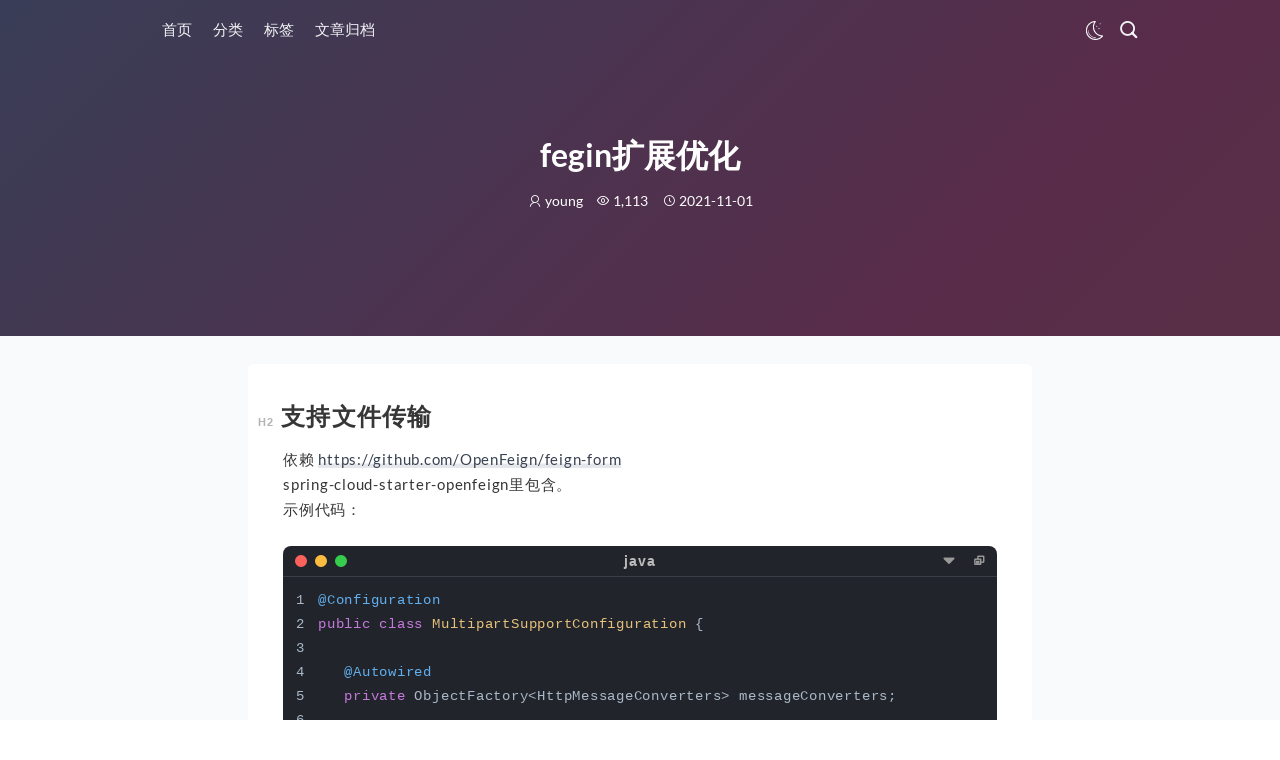

--- FILE ---
content_type: text/html;charset=utf-8
request_url: https://yhsblog.cn/archives/fegin-kuo-zhan-you-hua
body_size: 39263
content:
  <!DOCTYPE html>
  <html lang="zh" class="p-0 m-0 h-full text-base sm:text-sm">
  <head>
    <meta charset="UTF-8">
    <meta name="keywords" content="spring,spring cloud,springcloud,SpringCloud,Spring Cloud,fegin"/>
    <meta name="description" content=""/>
    <meta http-equiv="X-UA-Compatible" content="IE=edge">
    <meta name="viewport" content="width=device-width, initial-scale=1, maximum-scale=1, user-scalable=no">
    <meta name="generator" content="Halo 1.5.3"/>
        <link rel="shortcut icon" type="images/x-icon" href="https://yhsblog-1301940421.cos.ap-beijing.myqcloud.com/bgimage/62160962_p0.jpg">
    
        
    <title>fegin扩展优化 | 杨小胖的学习笔记</title>
<style>
  :root {
    --base-hover-color: #f1404b;
    --base-hl-color: #f1404b;
    --base-code-text-color: #a9b7c6;
    
    --text-color: #333333;
    /*夜晚默认*/
    --night-txt-color: #a9a9b3;

    --tw-skew-x: 0;
    --tw-skew-y: 0;
    --tw-scale-x: 1;
    --tw-scale-y: 1;
    --tw-translate-x: 0;
    --tw-translate-y: 0;
    --tw-rotate: 0;
  }

  </style>

<link href="/themes/bao/source/css/jqcloud.min.css" rel="stylesheet">
<link href="/themes/bao/source/css/heti.min.css" rel="stylesheet">
<link href="/themes/bao/source/css/katex.min.css" rel="stylesheet">
<link href="/themes/bao/source/css/jquery.fancybox.min.css" rel="stylesheet">
<link href="/themes/bao/source/css/qmsg.css" rel="stylesheet">


<link rel="stylesheet" href="/themes/bao/dist/style.css?ver=1.4.2">

<link rel="stylesheet" href="/themes/bao/source/highlight.js/styles/atom-one-dark.css">

    <script src="/themes/bao/source/js/plugins/jquery.min.js"></script>
  </head>
  <body class="p-0 m-0 h-full font-sans">
  <div class="flex flex-col h-full">
<header class="nav-wrapper top-0 left-0 right-0 p-0 z-50 w-full fixed bg-transparent transition-opacity duration-300 opacity-100"
        id="navHeader"
        style="flex: 0 0 auto;">
  <nav class="nav bg-white dark:bg-gray-900 md:bg-transparent" id="nav">
    <label class="inline-grid select-none place-content-center cursor-pointer h-full inline-block md:hidden ">
      <span class="iconfont icon-menu menu-btn text-gray-800 dark:text-gray-100 text-xl"></span>
    </label>
        <span class="iconfont icon-search fill-current inline-block md:hidden link text-gray-800 dark:text-gray-100 search-btn ml-0 md:ml-4 cursor-pointer"
          style="padding-top: 1.4rem; font-size: 1.4rem; font-weight: 300">
          </span>
    <div class="nav-list list-none absolute top-16 bottom-0 hidden md:block">
      <div class="list">
            <li class="item p-0 ">
                <a class="menu-item link block text-gray-800 dark:text-gray-100 md:text-base sm:text-sm text-gray-100"
                   data-path="/"
                   href="/" target="_self">
                  首页
                </a>
            </li>
            <li class="item p-0 ">
                <a class="menu-item link block text-gray-800 dark:text-gray-100 md:text-base sm:text-sm text-gray-100"
                   data-path="http://yhsblog.cn/categories"
                   href="http://yhsblog.cn/categories" target="_self">
                  分类
                </a>
            </li>
            <li class="item p-0 ">
                <a class="menu-item link block text-gray-800 dark:text-gray-100 md:text-base sm:text-sm text-gray-100"
                   data-path="http://yhsblog.cn/tags"
                   href="http://yhsblog.cn/tags" target="_self">
                  标签
                </a>
            </li>
            <li class="item p-0 ">
                <a class="menu-item link block text-gray-800 dark:text-gray-100 md:text-base sm:text-sm text-gray-100"
                   data-path="/archives"
                   href="/archives" target="_self">
                  文章归档
                </a>
            </li>

        <li class="item p-0 flex flex-col md:flex-row" style="margin-left: auto;">
           <span class="link text-gray-800 dark:text-gray-100 fill-current" style="padding-top: 0.8rem;">
<label class="relative inline-grid select-none place-content-center cursor-pointer h-full swap swap-rotate">
  <input type="checkbox" class="border-none darkCheckbox">
  <svg class="swap-off fill-current w-6 h-6 link" viewBox="0 0 1024 1024"
       xmlns="http://www.w3.org/2000/svg"
       width="150" height="150"><path
            d="M557.553778 976.355556c-257.265778 0-466.56-207.160889-466.56-464.426667 0-253.923556 206.577778-464.284444 460.501333-464.284445h0.355556c10.766222 0 20.622222 3.953778 25.443555 13.610667 4.878222 9.756444 3.740444 20.394667-2.915555 29.027556-55.722667 72.220444-85.162667 158.108444-85.162667 249.372444 0 225.891556 183.779556 409.386667 409.671111 409.386667l5.248-0.256c10.325333-0.142222 20.977778 5.859556 25.841778 15.644444a28.302222 28.302222 0 0 1-2.915556 30.051556C837.902222 910.08 703.203556 976.355556 557.553778 976.355556zM495.274667 105.016889C299.192889 135.281778 147.882667 306.161778 147.882667 509.809778c0 225.877333 183.779556 409.656889 409.671111 409.656889 108.686222 0 210.403556-42.055111 286.577778-116.977778-231.566222-27.192889-411.804444-224.625778-411.804445-463.36 0-83.427556 21.617778-163.299556 62.947556-234.112z"
            fill=""></path><path
            d="M578.830222 879.132444c-186.865778 0-345.784889-133.418667-377.841778-317.269333a14.222222 14.222222 0 1 1 28.017778-4.878222c29.681778 170.183111 176.810667 293.703111 349.824 293.703111a14.222222 14.222222 0 1 1 0 28.444444zM209.991111 531.2c-7.537778 0-13.838222-6.997333-14.193778-14.606222-0.312889-6.584889-0.483556-13.795556-0.483555-20.465778 0-7.864889 6.357333-14.492444 14.222222-14.492444s14.222222 6.229333 14.222222 14.094222c0 6.229333 0.170667 13.425778 0.455111 19.584 0.369778 7.850667-5.674667 15.886222-13.525333 15.886222h-0.696889z"
            fill=""></path><path
            d="M622.350222 309.930667m-25.344 0a25.344 25.344 0 1 0 50.688 0 25.344 25.344 0 1 0-50.688 0Z"
            fill=""></path><path
            d="M787.072 188.273778m-25.344 0a25.344 25.344 0 1 0 50.688 0 25.344 25.344 0 1 0-50.688 0Z" fill=""
    ></path><path
            d="M731.960889 415.303111m-25.344 0a25.344 25.344 0 1 0 50.688 0 25.344 25.344 0 1 0-50.688 0Z"
            fill=""></path>
  </svg>

  <svg class="swap-on fill-current w-6 h-6 link" viewBox="0 0 1024 1024" xmlns="http://www.w3.org/2000/svg"
       width="150" height="150"><path
            d="M520.021333 208.284444c-165.987556 0-301.041778 135.04-301.041777 301.027556 0 165.987556 135.04 301.027556 301.041777 301.027556 166.001778 0 301.056-135.025778 301.056-301.027556 0-165.987556-135.054222-301.027556-301.056-301.027556z m0 545.194667c-134.613333 0-244.152889-109.525333-244.152889-244.152889 0-134.627556 109.525333-244.138667 244.152889-244.138666 134.641778 0 244.167111 109.511111 244.167111 244.138666 0 134.641778-109.525333 244.152889-244.167111 244.152889z"
            fill=""></path><path
            d="M493.027556 317.240889a164.949333 164.949333 0 0 0-141.212445 80.426667 14.250667 14.250667 0 0 0 24.476445 14.535111 136.32 136.32 0 0 1 116.736-66.517334 14.222222 14.222222 0 1 0 0-28.444444zM350.307556 433.265778a14.307556 14.307556 0 0 0-17.095112 10.595555c-2.773333 11.747556-4.323556 19.015111-4.323555 32.284445a14.222222 14.222222 0 1 0 28.444444 0c0-10.183111 1.095111-15.260444 3.569778-25.784889a14.222222 14.222222 0 0 0-10.595555-17.095111zM531.484444 846.222222a28.444444 28.444444 0 0 0-28.444444 28.444445v85.333333a28.444444 28.444444 0 0 0 56.888889 0v-85.333333a28.444444 28.444444 0 0 0-28.444445-28.444445zM531.484444 177.777778a28.444444 28.444444 0 0 0 28.444445-28.444445v-85.333333a28.444444 28.444444 0 0 0-56.888889 0v85.333333a28.444444 28.444444 0 0 0 28.444444 28.444445zM242.56 745.642667l-60.330667 60.330666a28.444444 28.444444 0 1 0 40.220445 40.220445l60.330666-60.330667a28.444444 28.444444 0 1 0-40.220444-40.220444zM775.552 281.315556c7.281778 0 14.549333-2.773333 20.110222-8.334223l60.330667-60.330666a28.444444 28.444444 0 1 0-40.220445-40.220445l-60.330666 60.330667a28.444444 28.444444 0 0 0 20.110222 48.554667zM242.56 272.981333c5.560889 5.560889 12.828444 8.334222 20.110222 8.334223a28.444444 28.444444 0 0 0 20.110222-48.554667l-60.330666-60.330667a28.444444 28.444444 0 1 0-40.220445 40.220445l60.330667 60.330666zM795.662222 745.642667a28.444444 28.444444 0 1 0-40.220444 40.220444l60.330666 60.359111c5.560889 5.560889 12.828444 8.334222 20.110223 8.334222s14.549333-2.773333 20.110222-8.334222c11.093333-11.107556 11.093333-29.112889 0-40.220444l-60.330667-60.359111zM149.333333 490.666667h-85.333333a28.444444 28.444444 0 0 0 0 56.888889h85.333333a28.444444 28.444444 0 0 0 0-56.888889zM960 490.666667h-85.333333a28.444444 28.444444 0 0 0 0 56.888889h85.333333a28.444444 28.444444 0 0 0 0-56.888889z"
            fill=""></path>
  </svg>
</label>          </span>
          <span class="iconfont icon-search fill-current link text-gray-800 dark:text-gray-100 search-btn ml-0 md:ml-4 cursor-pointer hidden md:inline-block"
                style="padding-top: 1rem; font-size: 1.4rem">
          </span>
        </li>
      </div>
    </div>

    <div class="mobile-sidebar bg-gray-100 dark:bg-gray-900 flex flex-col h-screen z-50 fixed top-0 left-0 w-3/5">
      <div class="mobile-sidebar-inner">
        <div class="flex text-right p-4 justify-end text-lg">
          <span class="text-gray-800 dark:text-gray-100 fill-current mx-2.5">
            <i class="iconfont cursor-pointer dark-btn"></i>
          </span>
          <span class="iconfont icon-close-circle-fill text-gray-800 dark:text-gray-300 menu-btn mx-2.5 text-xl cursor-pointer"></span>
        </div>
        <div class="relative py-0 px-4">
          <ul class="overflow-x-hidden overflow-y-auto pl-0 z-50" style="flex: 1 1 auto;">
                <li class="relative mb-3 py-3.5 px-4 block bg-white dark:bg-gray-800 rounded-md ">
                      <a class="relative block text-base p-0 text-gray-800 dark:text-gray-100" href="/">首页</a>
                </li>
                <li class="relative mb-3 py-3.5 px-4 block bg-white dark:bg-gray-800 rounded-md ">
                      <a class="relative block text-base p-0 text-gray-800 dark:text-gray-100" href="http://yhsblog.cn/categories">分类</a>
                </li>
                <li class="relative mb-3 py-3.5 px-4 block bg-white dark:bg-gray-800 rounded-md ">
                      <a class="relative block text-base p-0 text-gray-800 dark:text-gray-100" href="http://yhsblog.cn/tags">标签</a>
                </li>
                <li class="relative mb-3 py-3.5 px-4 block bg-white dark:bg-gray-800 rounded-md ">
                      <a class="relative block text-base p-0 text-gray-800 dark:text-gray-100" href="/archives">文章归档</a>
                </li>
          </ul>
        </div>
      </div>
    </div>
    <div class="non-click-bg z-40 overflow-hidden w-full h-full fixed bg-gray-200 opacity-60 hidden menu-btn"></div>
  </nav>
</header>
    <div class="bg-gray-50 dark:bg-gray-900" style="flex: 1 0 auto;">
  <main class="mx-auto" id="container">
    <header class="bg-gray-900 table fade-down relative w-full opacity-95 z-10 h-1/2" id="postHeader">
        <div class="placeholder-bg">
        </div>
      <div class="h-96 align-middle table-cell relative w-full index flex justify-center">
        <h2 class="text-white mb-5 mt-4 leading-loose relative w-full text-2xl md:text-4xl text-center dark:text-gray-300">
          fegin扩展优化
        </h2>
        <!-- 封面内容 -->
        <div class=" text-white">
          <div class="text-center">
            <span class="iconfont icon-people "></span> young
            <span class="iconfont icon-see2 ml-3"></span> 1,113
            <span class="iconfont icon-time ml-3"></span> 2021-11-01
          </div>
        </div>
      </div>
    </header>
    <div class="article-content fade-up">
      <div class="mx-auto bg-white dark:bg-gray-800 rounded-md px-10 py-10 md-content mt-8 max-w-4xl tracking-wider md:leading-relaxed sm:leading-normal heti text-gray-800 dark:text-gray-300"
           id="lightGallery">
        <h2 id="支持文件传输">支持文件传输</h2>
<p>依赖 <a href="https://github.com/OpenFeign/feign-form">https://github.com/OpenFeign/feign-form</a><br />
spring-cloud-starter-openfeign里包含。<br />
示例代码：</p>
<pre><code class="language-java">@Configuration
public class MultipartSupportConfiguration {
 
   @Autowired
   private ObjectFactory&lt;HttpMessageConverters&gt; messageConverters;
 
   /**
    * 支持form表单
    */
   @Bean
   public Encoder feignFormEncoder() {
      return new SpringFormEncoder(new SpringEncoder(messageConverters));
   }
 
   /**
    * FieldQueryMapEncoder 替换为 BeanQueryMapEncoder，解析父类属性
    */
   @Bean
   public Feign.Builder feignBuilder() {
      return Feign.builder()
            .queryMapEncoder(new BeanQueryMapEncoder())
            .retryer(Retryer.NEVER_RETRY);
   }
 
}
 
//--------------------------------------------------
feign client 接口定义：
@PostMapping(value = &quot;/file/upload/single&quot;, consumes = {MediaType.MULTIPART_FORM_DATA_VALUE})
ApiResponse&lt;FileUploadResponse&gt; uploadSingle(@RequestPart(&quot;file&quot;) MultipartFile file, @SpringQueryMap FileUploadRequest fileUploadRequest);
 
//--------------------------------------------
使用自定义配置
@FeignClient(value = &quot;credit-file-service&quot;, path = &quot;credit-file-service&quot;,
      configuration = {MultipartSupportConfiguration.class, FeignLoggingConfiguration.class})
public interface CreditFileApi {}
</code></pre>
<h2 id="fegin-log">fegin log</h2>
<pre><code class="language-java">@Configuration
public class FeignLoggingConfiguration {

    @Bean
    Logger.Level feignLoggerLevel() {
        return Logger.Level.FULL;
    }

    @Bean
    Logger customFeignInfoLogger() {
        return new CustomFeignInfoLogger();
    }
}

@Slf4j
public class CustomFeignInfoLogger extends Slf4jLogger {

    @Override
    protected void logRequest(String configKey, Level logLevel, Request request) {
        FeignRequest feignRequest = new FeignRequest();
        feignRequest.setMethod(request.method());
        feignRequest.setUrl(request.url());

        if (logLevel.ordinal() &gt;= Level.HEADERS.ordinal()) {
            for (String field : request.headers().keySet()) {
                for (String value : valuesOrEmpty(request.headers(), field)) {
                    feignRequest.addHeader(field, value);
                }
            }
            int bodyLength = 0;
            if (request.body() != null) {
                bodyLength = request.body().length;
                if (logLevel.ordinal() &gt;= Level.FULL.ordinal()) {
                    feignRequest.setBody(request.charset() != null ? new String(request.body(), request.charset()) : &quot;Binary data&quot;);
                }
            }
            feignRequest.setBodyLength(bodyLength);
        }
        log.info(&quot;{} == &gt;&gt; feign Request : {} &quot;, configKey, feignRequest);
    }

    @Override
    protected Response logAndRebufferResponse(String configKey, Level logLevel, Response response, long elapsedTime) throws IOException {
        FeignResponse feignResponse = new FeignResponse();
        int status = response.status();
        feignResponse.setStatus(response.status());
        feignResponse.setReason(response.reason() != null &amp;&amp; logLevel.compareTo(Level.NONE) &gt; 0 ? &quot; &quot; + response.reason() : &quot;&quot;);
        feignResponse.setTimeTaken(elapsedTime);

        if (logLevel.ordinal() &gt;= Level.HEADERS.ordinal()) {
            for (String field : response.headers().keySet()) {
                for (String value : valuesOrEmpty(response.headers(), field)) {
                    feignResponse.addHeader(field, value);
                }
            }

            if (response.body() != null &amp;&amp; !(status == 204 || status == 205)) {
                byte[] bodyData = Util.toByteArray(response.body().asInputStream());
                if (logLevel.ordinal() &gt;= Level.FULL.ordinal() &amp;&amp; bodyData.length &gt; 0) {
                    feignResponse.setBody(Util.decodeOrDefault(bodyData, UTF_8, &quot;Binary data&quot;));
                }
                log.info(&quot;{} &lt;&lt; == feign Response : {} &quot;, configKey, feignResponse);
                return response.toBuilder().body(bodyData).build();
            } else {
                log.info(&quot;{} &lt;&lt; == feign Response : {} &quot;, configKey, feignResponse);
            }
        }
        return response;
    }

    @Setter
    private class FeignResponse {
        private int status;
        private String reason;
        private long timeTaken;
        private List&lt;String&gt; headers;
        private String body;

        public void addHeader(String key, String value) {
            if (headers == null) {
                headers = new ArrayList&lt;&gt;();
            }
            headers.add(String.format(&quot;%s: %s&quot;, key, value));
        }

        @Override
        public String toString() {
            return String.format(&quot;Status = %s, Reason = %s, TimeTaken = %s, Headers = %s Body = %s, BodyLength = %s Bytes&quot;,
                    status, reason, timeTaken, headers, body, (body != null &amp;&amp; body.trim().length() &gt; 0 ? body.length() : 0));
        }
    }

    @Setter
    private class FeignRequest {
        private String method;
        private String url;
        private List&lt;String&gt; headers;
        private String body;
        private int bodyLength;

        public void addHeader(String key, String value) {
            if (headers == null) {
                headers = new ArrayList&lt;&gt;();
            }
            headers.add(String.format(&quot;%s: %s&quot;, key, value));
        }

        @Override
        public String toString() {
            return String.format(&quot;Method = %s, url = %s, Headers = %s Body = %s, BodyLength = %s Bytes&quot;,
                    method, url, headers, body, bodyLength);
        }
    }
}
</code></pre>
<h2 id="使用httpclient线程池">使用httpclient线程池</h2>
<h3 id="依赖">依赖</h3>
<pre><code class="language-xml">&lt;dependency&gt;
    &lt;groupId&gt;io.github.openfeign&lt;/groupId&gt;
    &lt;artifactId&gt;feign-httpclient&lt;/artifactId&gt;
&lt;/dependency&gt;
&lt;dependency&gt;
    &lt;groupId&gt;org.apache.httpcomponents&lt;/groupId&gt;
    &lt;artifactId&gt;httpclient&lt;/artifactId&gt;
&lt;/dependency&gt;
</code></pre>
<h3 id="配置">配置</h3>
<p>application.yaml</p>
<pre><code class="language-yaml">feign:
  httpclient:
    enabled: true
</code></pre>

        <hr class="bg-gray-100 dark:bg-gray-700 ">
        <div class="flex flex-row justify-between flex-wrap">
          <div class="tag-list leading-9">
                <a href="/tags/springcloud" class="relative inline-block badge shadow-none mr-1 post-tag mb-2"
                   style="box-shadow: none !important;">
                  <i class="bg-red-400 opacity-10 hover:opacity-20 absolute top-0 left-0 w-full h-full"
                     style="background-color: #cfd3d7"></i>
                  <span class="badge-outline text-red-400 h-5 px-2 py-0.5 rounded-sm cursor-pointer"
                        style="font-size: 1rem; font-weight:400; color: #cfd3d7"
                        data-value="spring cloud">
                        spring cloud
                      </span>
                </a>
          </div>
            <div class="share-items">
              <a class="share-link share-item" href="javascript:;" data-clipboard-text="/archives/fegin-kuo-zhan-you-hua"
                 rel="noopener noreferrer" title="复制文章链接">
                <span class="iconfont icon-round_link_fill text-3xl"></span>
              </a>
              <a class="share-item" href="http://service.weibo.com/share/share.php?sharesource=weibo&title=分享：fegin扩展优化，原文链接：{url}&pic="
                 target="_blank" rel="noopener noreferrer" title="分享到新浪微博">
                <span class="iconfont icon-xinlang text-3xl" style="color:rgb(245, 100, 103);"></span>
              </a>
              <a class="share-item" href="https://sns.qzone.qq.com/cgi-bin/qzshare/cgi_qzshare_onekey?url={url}&sharesource=qzone&title=fegin扩展优化&pics="
                 target="_blank" rel="noopener noreferrer" title="分享到QQ空间">
                <span class="iconfont icon-Qzone text-3xl" style="color: rgb(245, 190, 63);"></span>
              </a>
              <a class="share-item" href="https://connect.qq.com/widget/shareqq/index.html?url={url}&title=fegin扩展优化&pics="
                 target="_blank" rel="noopener noreferrer" title="分享到QQ">
                <span class="iconfont icon-QQ text-3xl" style=" color: rgb(104, 165, 225);"></span>
              </a>
            </div>
        </div>
      </div>
      <div id="tocFlag"></div>
        <aside id="toc" class="toc"></aside>
    </div>

    <div class="mx-auto md-content mt-8 text-center max-w-4xl tracking-wider md:leading-relaxed sm:leading-normal">
      <div class="inline-block text-center my-4  ">
        <span role="button"
              class="iconfont icon-heart text-white relative inline-block bg-red-600 hover:bg-red-500 rounded-full py-3 z-10 w-28 h-full cursor-pointer like-btn"
              data-path="http://yhsblog.cn/api/content/posts/63/likes"
              data-count="0"
        >
        </span>
      </div>
      <hr class="bg-gray-100 dark:bg-gray-700 ">
    </div>

    <!-- 上一篇和下一篇 -->
      <div class="mx-4 md:mx-auto mt-8 max-w-4xl tracking-wider md:leading-relaxed sm:leading-normal">
<div class="entry-navigation bg-white rounded shadow-md flex flex-wrap mt-10 overflow-hidden w-full ">
  <div class="nav previous flex flex-col justify-center min-h-100 py-0 px-4 relative w-full sm:w-6/12 break-word">
          <span class="text-white font-medium text-lg pt-8 relative uppercase z-10 dark:text-gray-300">上一篇</span>
      <h4 class="text-white text-lg mt-1 mx-0 mb-0 pb-8 relative z-10 dark:text-gray-300">ActiveMQ使用JDBC持久化</h4>
      <a class="absolute bottom-0 left-0 right-0 top-0 z-10 dark:text-gray-300" href="/archives/activemq-shi-yong-jdbc-chi-jiu-hua"></a>
  </div>
  <div class="nav next items-end text-right flex flex-col justify-center min-h-100 py-0 px-4 relative w-full sm:w-6/12 break-word">
      <span class="text-white font-medium text-lg pt-8 relative uppercase z-10 dark:text-gray-300">下一篇</span>
      <h4 class="text-white text-lg mt-1 mx-0 mb-0 pb-8 relative z-10 dark:text-gray-300">自定义SpringBoot Starter组件</h4>
      <a class="absolute bottom-0 left-0 right-0 top-0 z-10 dark:text-gray-300" href="/archives/zi-ding-yi-springbootstarter-zu-jian"></a>
  </div>
</div>
      </div>

    <div class="mx-4 md:mx-auto md-content mt-8 max-w-4xl tracking-wider md:leading-relaxed sm:leading-normal">
  <section class="comments-area">
    <div class="inner" id="commentInner63">
      <div id="haloComment63"></div>
    </div>
  </section>

  <script defer type="application/javascript" data-pjax-comment>
    function renderComment() {
      var haloComment = document.getElementById('haloComment63');
      if (!haloComment) {
        $('#' + '63').remove();
        $('#commentInner63').append('<div id="haloComment63"></div>');
      }
      if (!localStorage.theme) {
        localStorage.setItem('theme', 'light')
      }
      if (typeof Vue === "undefined") {
        // console.error('Vue is not defined')
        return
      }
      new Vue({
        el: '#haloComment63',
        data() {
          return {
            configs: {
              darkMode: localStorage.getItem('theme') === 'dark'
            }
          };
        },
        template: `<halo-comment id="63" type="post" :configs="JSON.stringify(configs)" />`,
      });
    }
    renderComment();
  </script>
    </div>
  </main>
    </div>
<footer class="footer py-8 text-center shadow-md dark:bg-gray-800" style="flex: 0 0 auto;" id="footer">
  <div class="my-0 mx-auto px-10 mx-auto flex flex-row lg:justify-between  md:justify-center items-center grid lg:grid-cols-2 md:grid-cols-1">
        <div class="offsite-links flex flex-row justify-center flex-wrap">
        <a href="http://yhsblog.cn/atom.xml"
           class="circle p-2 m-2.5 text-gray-400 hover:text-red-600 bg-transparent border border-gray-100 rounded-full text-gray-500 inline-block relative cursor-pointer w-10 h-10"
           target="_blank" rel="noopener" title="RSS">
          <span class="iconfont icon-rss"> </span>
        </a>
    </div>

    <div class="site-info flex flex-col justify-center text-gray-800 dark:text-gray-500">
    
    
        <p class="leading-6"><a href="http://beian.miit.gov.cn" target="_blank" class="text-base text-gray-800 dark:text-gray-500">京ICP备2021032990号-1</a></p>
      <!-- 请尊重作者，请务必保留版权 -->
      <div class="badges">
        <div class="github-badge">
          <a style="color: #fff" rel="license" href="http://halo.run" target="_blank">
            <span class="badge-subject pr-8 mr-1">Powered</span>
            <span class="badge-value bg-blue">Halo</span>
          </a>
        </div>
        <div class="github-badge">
          <a style="color: #fff" rel="license" href="https://github.com/xzzai/halo-theme-xue.git"
             target="_blank">
            <span class="badge-subject pr-8 mr-1">Theme</span>
            <span class="badge-value bg-red">Xue</span>
          </a>
        </div>

      </div>
    </div>
  </div>
</footer>

<div class="back-2-top fixed right-12 bottom-48 hidden ">
    <div class="relative w-16 h-16 rounded-full shadow-md bg-white dark:bg-gray-800 cursor-pointer text-center">
      <span class="iconfont icon-top text-3xl text-gray-800 dark:text-gray-300 block w-16 h-16 -transform-half" style="line-height: 4rem;"></span>
    </div>
</div>
<form method="get" action="/search">
  <div class="hidden fixed top-0 left-0 right-0 z-50 overflow-y-auto h-full bg-gray-200 bg-opacity-60" id="searchBox">
    <div class="mt-24 mt-8 mx-auto max-w-3xl animate-search border-gray-100 ">
      <div class="flex py-1 px-2 whitespace-nowrap rounded-md bg-white" id="searchInput">
        <label class="flex flex-row-reverse flex-grow">
          <input class="flex-grow p-0 text-xl border-none leading-snug" maxlength="30" name="keyword"
                 id="searchBoxInput" spellcheck="false" placeholder="Search" autofocus="autofocus" autocomplete="off">
          <span class="p-4 text-2xl opacity-50 transition-opacity iconfont icon-search"></span>
        </label>
        <a class="p-4 text-2xl opacity-50 transition-opacity iconfont icon-exit search-btn"></a>
      </div>
    </div>
  </div>
</form>
  </div>
  </body>
<script>
  function initComment() {
    $('script[data-pjax-comment]').each(function () {
      const commentParent = $(this).parent();
      const comment = $(this).remove();
      commentParent.append(comment);
    });
  }
  var configs = {
    autoLoad: true,
    showUserAgent: true,
    darkMode: localStorage.getItem('dark') === 'dark'
  }
</script>
<script src="/themes/bao/source/js/plugins/vue.min.js" onload="initComment();"></script>
<script src="/themes/bao/source/js/plugins/halo-comment.min.js"></script>

<script src="/themes/bao/source/highlight.js/highlight.min.js"></script>
<script src="/themes/bao/source/highlight.js/highlight.lang.js"></script>
<script src="/themes/bao/source/highlight.js/highlight-line-numbers.js"></script>

<script src="/themes/bao/source/js/plugins/jqcloud-1.0.4.min.js"></script>

<script src="/themes/bao/source/js/plugins/jquery.fancybox.min.js"></script>

  <script src="/themes/bao/source/js/plugins/tocbot.min.js"></script>

<script src="/themes/bao/source/js/plugins/isotope.pkgd.min.js"></script>

<script src="/themes/bao/source/js/plugins/clipboard.min.js"></script>

<script src="/themes/bao/source/js/plugins/qmsg.js"></script>

<script src="/themes/bao/source/js/plugins/scrollreveal.js"></script>



<script type="text/javascript">
  function renderTagCloud() {
    // 标签云
    var tagCloud = $("#tagCloud");
    if (!(tagCloud && tagCloud.children().length === 0)) {
      return;
    }
    // 标签
    var tagArray = [
      {
        'text': 'kkfileview',
        'weight': '1',
        'link': '/tags/kkfileview'
      },
      {
        'text': 'JVM',
        'weight': '1',
        'link': '/tags/jvm'
      },
      {
        'text': 'classloader',
        'weight': '1',
        'link': '/tags/classloader'
      },
      {
        'text': '前端',
        'weight': '1',
        'link': '/tags/前端'
      },
      {
        'text': '问题记录',
        'weight': '5',
        'link': '/tags/问题记录'
      },
      {
        'text': 'error',
        'weight': '1',
        'link': '/tags/error'
      },
      {
        'text': 'algorithm',
        'weight': '1',
        'link': '/tags/algorithm'
      },
      {
        'text': 'kafka',
        'weight': '2',
        'link': '/tags/kafka'
      },
      {
        'text': 'React',
        'weight': '10',
        'link': '/tags/react'
      },
      {
        'text': 'DateFormat',
        'weight': '1',
        'link': '/tags/dateformat'
      },
      {
        'text': 'workflow',
        'weight': '3',
        'link': '/tags/workflow'
      },
      {
        'text': 'SkyWalking',
        'weight': '1',
        'link': '/tags/skywalking'
      },
      {
        'text': 'APM',
        'weight': '1',
        'link': '/tags/apm'
      },
      {
        'text': '设计模式',
        'weight': '1',
        'link': '/tags/设计模式'
      },
      {
        'text': 'jasypt',
        'weight': '1',
        'link': '/tags/jasypt'
      },
      {
        'text': 'passay',
        'weight': '1',
        'link': '/tags/passay'
      },
      {
        'text': 'golang',
        'weight': '1',
        'link': '/tags/golang'
      },
      {
        'text': 'git',
        'weight': '3',
        'link': '/tags/git'
      },
      {
        'text': 'netty',
        'weight': '8',
        'link': '/tags/netty'
      },
      {
        'text': 'monitor',
        'weight': '2',
        'link': '/tags/monitor'
      },
      {
        'text': 'linux',
        'weight': '1',
        'link': '/tags/linux'
      },
      {
        'text': 'hibernate',
        'weight': '3',
        'link': '/tags/hibernate'
      },
      {
        'text': 'nexus',
        'weight': '1',
        'link': '/tags/nexus'
      },
      {
        'text': 'mock',
        'weight': '1',
        'link': '/tags/mock'
      },
      {
        'text': 'junit',
        'weight': '1',
        'link': '/tags/junit'
      },
      {
        'text': 'kubernetes',
        'weight': '1',
        'link': '/tags/kubernetes'
      },
      {
        'text': '消息中间件',
        'weight': '4',
        'link': '/tags/消息中间件'
      },
      {
        'text': 'rabbitmq',
        'weight': '2',
        'link': '/tags/rabbitmq'
      },
      {
        'text': 'docker',
        'weight': '3',
        'link': '/tags/docker'
      },
      {
        'text': 'zip',
        'weight': '1',
        'link': '/tags/zip'
      },
      {
        'text': '多线程',
        'weight': '1',
        'link': '/tags/多线程'
      },
      {
        'text': 'fork/join',
        'weight': '1',
        'link': '/tags/forkjoin'
      },
      {
        'text': 'hashids',
        'weight': '1',
        'link': '/tags/hashids'
      },
      {
        'text': 'json',
        'weight': '3',
        'link': '/tags/json'
      },
      {
        'text': 'reflect',
        'weight': '5',
        'link': '/tags/reflect'
      },
      {
        'text': 'NodeJs',
        'weight': '1',
        'link': '/tags/nodejs'
      },
      {
        'text': 'mybatis',
        'weight': '4',
        'link': '/tags/mybatis'
      },
      {
        'text': 'openresty',
        'weight': '1',
        'link': '/tags/openresty'
      },
      {
        'text': 'oracle',
        'weight': '1',
        'link': '/tags/oracle'
      },
      {
        'text': 'OOM',
        'weight': '1',
        'link': '/tags/oom'
      },
      {
        'text': 'SFTP',
        'weight': '2',
        'link': '/tags/sftp'
      },
      {
        'text': 'ActiveMQ',
        'weight': '2',
        'link': '/tags/activemq'
      },
      {
        'text': 'spring cache',
        'weight': '1',
        'link': '/tags/springcache'
      },
      {
        'text': 'spi',
        'weight': '2',
        'link': '/tags/spi'
      },
      {
        'text': 'spring',
        'weight': '11',
        'link': '/tags/spring'
      },
      {
        'text': 'swagger',
        'weight': '1',
        'link': '/tags/swagger'
      },
      {
        'text': 'mail',
        'weight': '1',
        'link': '/tags/mail'
      },
      {
        'text': 'websocket',
        'weight': '1',
        'link': '/tags/websocket'
      },
      {
        'text': 'gateway',
        'weight': '7',
        'link': '/tags/gateway'
      },
      {
        'text': 'db',
        'weight': '1',
        'link': '/tags/db'
      },
      {
        'text': 'nacos',
        'weight': '5',
        'link': '/tags/nacos'
      },
      {
        'text': 'spring cloud',
        'weight': '8',
        'link': '/tags/springcloud'
      },
      {
        'text': 'redis',
        'weight': '16',
        'link': '/tags/redis'
      },
      {
        'text': 'FTP',
        'weight': '3',
        'link': '/tags/ftp'
      },
      {
        'text': 'RestTemplate',
        'weight': '2',
        'link': '/tags/resttemplate'
      },
      {
        'text': 'word',
        'weight': '1',
        'link': '/tags/word'
      },
      {
        'text': 'guava',
        'weight': '1',
        'link': '/tags/guava'
      },
      {
        'text': '跨域',
        'weight': '5',
        'link': '/tags/跨域'
      },
      {
        'text': 'springboot',
        'weight': '13',
        'link': '/tags/springboot'
      },
      {
        'text': 'pdf',
        'weight': '2',
        'link': '/tags/pdf'
      },
      {
        'text': 'freemarker',
        'weight': '1',
        'link': '/tags/freemarker'
      },
      {
        'text': 'ik',
        'weight': '1',
        'link': '/tags/ik'
      },
      {
        'text': 'elasticsearch',
        'weight': '5',
        'link': '/tags/elasticsearch'
      },
      {
        'text': 'logback',
        'weight': '1',
        'link': '/tags/logback'
      },
      {
        'text': 'cglib',
        'weight': '1',
        'link': '/tags/cglib'
      },
      {
        'text': 'java',
        'weight': '32',
        'link': '/tags/java'
      },
      {
        'text': 'maven',
        'weight': '6',
        'link': '/tags/maven'
      },
      {
        'text': 'phantomjs',
        'weight': '1',
        'link': '/tags/phantomjs'
      },
      {
        'text': 'echarts',
        'weight': '1',
        'link': '/tags/echarts'
      },
      {
        'text': 'openoffice',
        'weight': '1',
        'link': '/tags/openoffice'
      },
      {
        'text': 'supervisor',
        'weight': '1',
        'link': '/tags/supervisor'
      },
      {
        'text': 'nginx',
        'weight': '13',
        'link': '/tags/nginx'
      },
      {
        'text': 'mysql',
        'weight': '5',
        'link': '/tags/mysql'
      },
    ];

    // 标签云
    tagCloud.jQCloud(tagArray, {autoResize: true, delayedMode: true});

  }

  function renderCategoryCloud() {
    // 分类云
    var categoryCloud = $("#categoryCloud");
    if (!(categoryCloud && categoryCloud.children().length === 0)) {
      return;
    }
    // 分类
    var array = [
      {
        'text': 'golang',
        'weight': '1',
        'link': '/categories/golang'
      },
      {
        'text': 'mysql',
        'weight': '4',
        'link': '/categories/mysql'
      },
      {
        'text': '工作流',
        'weight': '3',
        'link': '/categories/工作流'
      },
      {
        'text': '前端',
        'weight': '11',
        'link': '/categories/front-end'
      },
      {
        'text': '消息中间件',
        'weight': '3',
        'link': '/categories/messagequeue'
      },
      {
        'text': '环境搭建',
        'weight': '27',
        'link': '/categories/env'
      },
      {
        'text': 'nignx',
        'weight': '13',
        'link': '/categories/nginx'
      },
      {
        'text': 'redis',
        'weight': '16',
        'link': '/categories/redis'
      },
      {
        'text': 'spring',
        'weight': '35',
        'link': '/categories/spring'
      },
      {
        'text': 'maven',
        'weight': '6',
        'link': '/categories/maven'
      },
      {
        'text': '测试相关',
        'weight': '2',
        'link': '/categories/test'
      },
      {
        'text': '工具',
        'weight': '41',
        'link': '/categories/util'
      },
      {
        'text': '问题记录',
        'weight': '30',
        'link': '/categories/issue'
      },
      {
        'text': 'Netty',
        'weight': '8',
        'link': '/categories/netty'
      },
      {
        'text': 'docker',
        'weight': '2',
        'link': '/categories/docker'
      },
      {
        'text': 'git',
        'weight': '3',
        'link': '/categories/git'
      },
      {
        'text': 'ElasticSearch',
        'weight': '5',
        'link': '/categories/elasticsearch'
      },
      {
        'text': 'React',
        'weight': '10',
        'link': '/categories/react'
      },
    ];

    categoryCloud.jQCloud(array, {autoResize: true, delayedMode: true});
  }
  
  const loadingGif = '/themes/bao/source/images/loading.gif';
</script>


  <script src="/themes/bao/source/js/utils.js?ver=1.4.2"></script>
  <script src="/themes/bao/source/js/main.js?ver=1.4.2"></script>

<script type="text/javascript">
  // console.clear();
  console.log("%c 有朋自远方来, 不亦说乎.", "background:#24272A; color:#ffffff", "");
</script>

<script type="text/javascript">
  

  const loading = "/themes/bao/source/images/loading-45.svg";
  var photoList = ``;
  var photos = new Array();
  if (photoList && photoList.trim() !== '') {
    if(photoList.endsWith(';')) {
      photoList = photoList.substring(0, photoList.length - 1);
    }
    var photoArr = photoList.split(";");
    // 过滤photos中的空字符
    for(let i = 0; i < photoArr.length; i++) {
        if (photoArr[i] && photoArr[i].trim().length > 0){
             photos.push(photoArr[i].trim());
        }
    }
    // 随机排列图片
    for (let index = 0; index < photos.length; index++) {
        let randomIndex = Math.floor(Math.random() * photos.length);
        let temp = photos[randomIndex];
        photos[randomIndex] = photos[index];
        photos[index] = temp;
    }
  }
</script>




  </html>





--- FILE ---
content_type: text/css
request_url: https://yhsblog.cn/themes/bao/source/css/jqcloud.min.css
body_size: 1351
content:
/**
 * Minified by jsDelivr using clean-css v5.2.2.
 * Original file: /gh/xzzai/static@master/css/jqcloud.css
 *
 * Do NOT use SRI with dynamically generated files! More information: https://www.jsdelivr.com/using-sri-with-dynamic-files
 */
div.jqcloud{font-family:Helvetica,Arial,sans-serif;font-size:10px;line-height:normal}div.jqcloud a{font-size:inherit;text-decoration:none}div.jqcloud span.w10{font-size:550%}div.jqcloud span.w9{font-size:500%}div.jqcloud span.w8{font-size:450%}div.jqcloud span.w7{font-size:400%}div.jqcloud span.w6{font-size:350%}div.jqcloud span.w5{font-size:300%}div.jqcloud span.w4{font-size:250%}div.jqcloud span.w3{font-size:200%}div.jqcloud span.w2{font-size:150%}div.jqcloud span.w1{font-size:100%}div.jqcloud{color:#09f}div.jqcloud a{color:inherit}div.jqcloud a:hover{color:#0df}div.jqcloud a:hover{color:#0cf}div.jqcloud span.w10{color:#0cf}div.jqcloud span.w9{color:#0cf}div.jqcloud span.w8{color:#0cf}div.jqcloud span.w7{color:#39d}div.jqcloud span.w6{color:#90c5f0}div.jqcloud span.w5{color:#90a0dd}div.jqcloud span.w4{color:#90c5f0}div.jqcloud span.w3{color:#a0ddff}div.jqcloud span.w2{color:#9ce}div.jqcloud span.w1{color:#aab5f0}div.jqcloud{overflow:hidden;position:relative}div.jqcloud span{padding:0}
/*# sourceMappingURL=/sm/86af89abbf33d44e2481ceb9fb46f3fc6f28c5c7e692d078a38c83daa8bb68c3.map */

--- FILE ---
content_type: text/css
request_url: https://yhsblog.cn/themes/bao/dist/style.css?ver=1.4.2
body_size: 844656
content:
/*! tailwindcss v2.2.19 | MIT License | https://tailwindcss.com *//*! modern-normalize v1.1.0 | MIT License | https://github.com/sindresorhus/modern-normalize */*,:before,:after{box-sizing:border-box}html{-moz-tab-size:4;-o-tab-size:4;tab-size:4}html{line-height:1.15;-webkit-text-size-adjust:100%}body{margin:0}body{font-family:system-ui,-apple-system,Segoe UI,Roboto,Helvetica,Arial,sans-serif,"Apple Color Emoji","Segoe UI Emoji"}hr{height:0;color:inherit}abbr[title]{-webkit-text-decoration:underline dotted;text-decoration:underline dotted}b,strong{font-weight:bolder}code,kbd,samp,pre{font-family:ui-monospace,SFMono-Regular,Consolas,Liberation Mono,Menlo,monospace;font-size:1em}small{font-size:80%}sub,sup{font-size:75%;line-height:0;position:relative;vertical-align:baseline}sub{bottom:-.25em}sup{top:-.5em}table{text-indent:0;border-color:inherit}button,input,optgroup,select,textarea{font-family:inherit;font-size:100%;line-height:1.15;margin:0}button,select{text-transform:none}button,[type=button]{-webkit-appearance:button}::-moz-focus-inner{border-style:none;padding:0}legend{padding:0}progress{vertical-align:baseline}::-webkit-inner-spin-button,::-webkit-outer-spin-button{height:auto}[type=search]{-webkit-appearance:textfield;outline-offset:-2px}::-webkit-search-decoration{-webkit-appearance:none}::-webkit-file-upload-button{-webkit-appearance:button;font:inherit}summary{display:list-item}blockquote,dl,dd,h1,h2,h3,h4,h5,h6,hr,figure,p,pre{margin:0}button{background-color:transparent;background-image:none}fieldset{margin:0;padding:0}ol,ul{list-style:none;margin:0;padding:0}html{font-family:Lato,Noto Sans SC,-apple-system,sans-serif;line-height:1.5}body{font-family:inherit;line-height:inherit}*,:before,:after{box-sizing:border-box;border-width:0;border-style:solid;border-color:currentColor}hr{border-top-width:1px}img{border-style:solid}textarea{resize:vertical}input::-moz-placeholder,textarea::-moz-placeholder{opacity:1;color:#9ca3af}input::placeholder,textarea::placeholder{opacity:1;color:#9ca3af}button,[role=button]{cursor:pointer}table{border-collapse:collapse}h1,h2,h3,h4,h5,h6{font-size:inherit;font-weight:inherit}a{color:inherit;text-decoration:inherit}button,input,optgroup,select,textarea{padding:0;line-height:inherit;color:inherit}pre,code,kbd,samp{font-family:ui-monospace,SFMono-Regular,Menlo,Monaco,Consolas,Liberation Mono,Courier New,monospace}img,svg,video,canvas,audio,iframe,embed,object{display:block;vertical-align:middle}img,video{max-width:100%;height:auto}[hidden]{display:none}*,:before,:after{--tw-border-opacity: 1;border-color:rgba(229,231,235,var(--tw-border-opacity))}a{cursor:pointer;color:#374151;word-break:break-word}.fade-down{animation:fade-down .3s}.bg-box-shadow{cursor:pointer;box-shadow:inset 0 0 #e5e7eb;transition:box-shadow .5s cubic-bezier(.71,0,0,.99);text-decoration:none}.bg-box-shadow.active,.bg-box-shadow:hover{border:none;box-shadow:inset 0 -.8em #e5e7eb}.back-2-top:hover .icon-top{animation-name:hvr-icon-up;animation-duration:.75s;animation-timing-function:ease-out}.back-2-top{z-index:999}.fade-up{animation:fade-up .3s}.placeholder-bg{background:linear-gradient(-45deg,#ee7752,#e73c7e,#23a6d5,#23d5ab);background-size:400% 400%;animation:gradientBG 15s ease infinite;bottom:0;left:0;opacity:.3;position:absolute;right:0;top:0}.cover-bg{animation:fadein 1s ease-in-out;z-index:-1}::-webkit-scrollbar{width:.3rem;height:.5rem;background:hsla(0,0%,100%,.6)}::-webkit-scrollbar-track{border-radius:0}::-webkit-scrollbar-thumb{background-color:#5f5f5f66;-webkit-transition:all .2s;transition:all .2s;border-radius:.5rem}::-webkit-scrollbar-thumb:hover{background-color:#5f5f5fb3}@font-face{font-family:Lato;src:url([data-uri]) format("woff2"),url([data-uri]) format("woff");font-weight:300;font-style:italic;font-display:swap}@font-face{font-family:Lato;src:url([data-uri]) format("woff2"),url([data-uri]) format("woff");font-weight:700;font-style:italic;font-display:swap}@font-face{font-family:Lato;src:url([data-uri]) format("woff2"),url([data-uri]) format("woff");font-weight:700;font-style:normal;font-display:swap}@font-face{font-family:Lato;src:url([data-uri]) format("woff2"),url([data-uri]) format("woff");font-weight:400;font-style:normal;font-display:swap}@font-face{font-family:Lato;src:url([data-uri]) format("woff2"),url([data-uri]) format("woff");font-weight:400;font-style:italic;font-display:swap}@font-face{font-family:Lato;src:url([data-uri]) format("woff2"),url([data-uri]) format("woff");font-weight:300;font-style:normal;font-display:swap}@font-face{font-family:Noto Sans SC;font-style:normal;font-weight:300;src:local("Noto Sans SC Light"),local("NotoSansSC-Light"),url([data-uri]) format("woff2"),url([data-uri]) format("woff")}@font-face{font-family:Noto Sans SC;font-style:normal;font-weight:400;src:local("Noto Sans SC Regular"),local("NotoSansSC-Regular"),url([data-uri]) format("woff2"),url([data-uri]) format("woff")}@font-face{font-family:Noto Sans SC;font-style:normal;font-weight:500;src:local("Noto Sans SC Medium"),local("NotoSansSC-Medium"),url([data-uri]) format("woff2"),url([data-uri]) format("woff")}@font-face{font-family:Noto Sans SC;font-style:normal;font-weight:700;src:local("Noto Sans SC Bold"),local("NotoSansSC-Bold"),url([data-uri]) format("woff2"),url([data-uri]) format("woff")}@font-face{font-family:Noto Sans SC;font-style:normal;font-weight:900;src:local("Noto Sans SC Black"),local("NotoSansSC-Black"),url([data-uri]) format("woff2"),url([data-uri]) format("woff")}@font-face{font-family:iconfont;src:url([data-uri]) format("woff2"),url([data-uri]) format("woff"),url([data-uri]) format("truetype")}@keyframes fade-down{0%{transform:translateY(-20px);opacity:0}to{transform:translateY(0);opacity:1}}@keyframes fade-up{0%{transform:translateY(20px);opacity:0}to{transform:translateY(0);opacity:1}}@keyframes fadein{0%{opacity:0}to{opacity:.3}}@keyframes blink{0%{opacity:1;transform:translateY(-10px)}25%{opacity:1}75%{opacity:0;transform:translateY(0)}to{opacity:0}}@keyframes gradientBG{0%{background-position:0 50%}50%{background-position:100% 50%}to{background-position:0 50%}}@keyframes searchShow{0%{transform:translate3d(0,-4rem,0);opacity:0}to{transform:none;opacity:1}}@keyframes hvr-icon-up{0%,50%,to{transform:translateY(0)}25%,75%{transform:translateY(-6px)}}.fixed{position:fixed}.absolute{position:absolute}.relative{position:relative}.top-0{top:0px}.top-3{top:.75rem}.top-5{top:1.25rem}.top-16{top:4rem}.right-0{right:0px}.right-12{right:3rem}.bottom-0{bottom:0px}.bottom-11{bottom:2.75rem}.bottom-48{bottom:12rem}.left-0{left:0px}.left-6{left:1.5rem}.-left-8{left:-2rem}.z-0{z-index:0}.z-10{z-index:10}.z-20{z-index:20}.z-40{z-index:40}.z-50{z-index:50}.float-right{float:right}.float-left{float:left}.m-0{margin:0}.m-2{margin:.5rem}.m-4{margin:1rem}.m-2\.5{margin:.625rem}.m-card{margin:68px auto 0}.m-avatar{margin:-52px 8px 4px}.mx-0{margin-left:0;margin-right:0}.mx-2{margin-left:.5rem;margin-right:.5rem}.mx-3{margin-left:.75rem;margin-right:.75rem}.mx-4{margin-left:1rem;margin-right:1rem}.mx-auto{margin-left:auto;margin-right:auto}.mx-2\.5{margin-left:.625rem;margin-right:.625rem}.mx-3\.5{margin-left:.875rem;margin-right:.875rem}.my-0{margin-top:0;margin-bottom:0}.my-1{margin-top:.25rem;margin-bottom:.25rem}.my-4{margin-top:1rem;margin-bottom:1rem}.my-8{margin-top:2rem;margin-bottom:2rem}.my-16{margin-top:4rem;margin-bottom:4rem}.my-1\.5{margin-top:.375rem;margin-bottom:.375rem}.mt-0{margin-top:0}.mt-1{margin-top:.25rem}.mt-2{margin-top:.5rem}.mt-3{margin-top:.75rem}.mt-4{margin-top:1rem}.mt-6{margin-top:1.5rem}.mt-8{margin-top:2rem}.mt-10{margin-top:2.5rem}.mt-16{margin-top:4rem}.mt-24{margin-top:6rem}.-mt-5{margin-top:-1.25rem}.mr-1{margin-right:.25rem}.mr-2{margin-right:.5rem}.mr-auto{margin-right:auto}.mr-1\.5{margin-right:.375rem}.mb-0{margin-bottom:0}.mb-2{margin-bottom:.5rem}.mb-3{margin-bottom:.75rem}.mb-4{margin-bottom:1rem}.mb-5{margin-bottom:1.25rem}.mb-0\.5{margin-bottom:.125rem}.ml-0{margin-left:0}.ml-3{margin-left:.75rem}.ml-4{margin-left:1rem}.ml-6{margin-left:1.5rem}.ml-auto{margin-left:auto}.block{display:block}.inline-block{display:inline-block}.flex{display:flex}.table{display:table}.table-cell{display:table-cell}.grid{display:grid}.inline-grid{display:inline-grid}.hidden{display:none}.h-0{height:0px}.h-5{height:1.25rem}.h-6{height:1.5rem}.h-8{height:2rem}.h-10{height:2.5rem}.h-16{height:4rem}.h-20{height:5rem}.h-24{height:6rem}.h-28{height:7rem}.h-56{height:14rem}.h-72{height:18rem}.h-96{height:24rem}.h-0\.5{height:.125rem}.h-1\/2{height:50%}.h-full{height:100%}.h-screen{height:100vh}.max-h-200{max-height:200px}.min-h-100{min-height:100px}.w-5{width:1.25rem}.w-6{width:1.5rem}.w-10{width:2.5rem}.w-16{width:4rem}.w-20{width:5rem}.w-24{width:6rem}.w-28{width:7rem}.w-56{width:14rem}.w-auto{width:auto}.w-3\/5{width:60%}.w-full{width:100%}.min-w-max{min-width:-moz-max-content;min-width:max-content}.max-w-16{max-width:16rem}.max-w-xl{max-width:36rem}.max-w-3xl{max-width:48rem}.max-w-4xl{max-width:56rem}.max-w-5xl{max-width:64rem}.max-w-full{max-width:100%}.flex-none{flex:none}.flex-shrink-0{flex-shrink:0}.flex-grow{flex-grow:1}.transform{--tw-translate-x: 0;--tw-translate-y: 0;--tw-rotate: 0;--tw-skew-x: 0;--tw-skew-y: 0;--tw-scale-x: 1;--tw-scale-y: 1;transform:translate(var(--tw-translate-x)) translateY(var(--tw-translate-y)) rotate(var(--tw-rotate)) skew(var(--tw-skew-x)) skewY(var(--tw-skew-y)) scaleX(var(--tw-scale-x)) scaleY(var(--tw-scale-y))}.-rotate-45{--tw-rotate: -45deg}.hover\:scale-110:hover{--tw-scale-x: 1.1;--tw-scale-y: 1.1}@keyframes spin{to{transform:rotate(360deg)}}@keyframes ping{75%,to{transform:scale(2);opacity:0}}@keyframes pulse{50%{opacity:.5}}@keyframes bounce{0%,to{transform:translateY(-25%);animation-timing-function:cubic-bezier(.8,0,1,1)}50%{transform:none;animation-timing-function:cubic-bezier(0,0,.2,1)}}.animate-search{animation:searchShow .2s both}.cursor-pointer{cursor:pointer}.select-none{-webkit-user-select:none;-moz-user-select:none;user-select:none}.list-none{list-style-type:none}.grid-cols-2{grid-template-columns:repeat(2,minmax(0,1fr))}.flex-row{flex-direction:row}.flex-row-reverse{flex-direction:row-reverse}.flex-col{flex-direction:column}.flex-wrap{flex-wrap:wrap}.place-content-center{place-content:center}.content-start{align-content:flex-start}.items-end{align-items:flex-end}.items-center{align-items:center}.justify-start{justify-content:flex-start}.justify-end{justify-content:flex-end}.justify-center{justify-content:center}.justify-between{justify-content:space-between}.justify-items-center{justify-items:center}.gap-2{gap:.5rem}.space-x-1>:not([hidden])~:not([hidden]){--tw-space-x-reverse: 0;margin-right:calc(.25rem * var(--tw-space-x-reverse));margin-left:calc(.25rem * calc(1 - var(--tw-space-x-reverse)))}.space-x-2>:not([hidden])~:not([hidden]){--tw-space-x-reverse: 0;margin-right:calc(.5rem * var(--tw-space-x-reverse));margin-left:calc(.5rem * calc(1 - var(--tw-space-x-reverse)))}.space-x-5>:not([hidden])~:not([hidden]){--tw-space-x-reverse: 0;margin-right:calc(1.25rem * var(--tw-space-x-reverse));margin-left:calc(1.25rem * calc(1 - var(--tw-space-x-reverse)))}.self-center{align-self:center}.overflow-hidden{overflow:hidden}.overflow-y-auto{overflow-y:auto}.overflow-x-hidden{overflow-x:hidden}.overflow-ellipsis{text-overflow:ellipsis}.whitespace-nowrap{white-space:nowrap}.break-words{overflow-wrap:break-word}.break-all{word-break:break-all}.rounded-sm{border-radius:.125rem}.rounded{border-radius:.25rem}.rounded-md{border-radius:.375rem}.rounded-lg{border-radius:.5rem}.rounded-2xl{border-radius:1rem}.rounded-full{border-radius:9999px}.border-2{border-width:2px}.border{border-width:1px}.border-t{border-top-width:1px}.border-r{border-right-width:1px}.border-solid{border-style:solid}.border-none{border-style:none}.border-transparent{border-color:transparent}.border-white{--tw-border-opacity: 1;border-color:rgba(255,255,255,var(--tw-border-opacity))}.border-gray-100{--tw-border-opacity: 1;border-color:rgba(243,244,246,var(--tw-border-opacity))}.border-gray-300{--tw-border-opacity: 1;border-color:rgba(209,213,219,var(--tw-border-opacity))}.border-gray-600{--tw-border-opacity: 1;border-color:rgba(75,85,99,var(--tw-border-opacity))}.dark .dark\:border-gray-700{--tw-border-opacity: 1;border-color:rgba(55,65,81,var(--tw-border-opacity))}.dark .dark\:border-gray-800{--tw-border-opacity: 1;border-color:rgba(31,41,55,var(--tw-border-opacity))}.bg-transparent{background-color:transparent}.bg-white{--tw-bg-opacity: 1;background-color:rgba(255,255,255,var(--tw-bg-opacity))}.bg-gray-50{--tw-bg-opacity: 1;background-color:rgba(249,250,251,var(--tw-bg-opacity))}.bg-gray-100{--tw-bg-opacity: 1;background-color:rgba(243,244,246,var(--tw-bg-opacity))}.bg-gray-200{--tw-bg-opacity: 1;background-color:rgba(229,231,235,var(--tw-bg-opacity))}.bg-gray-400{--tw-bg-opacity: 1;background-color:rgba(156,163,175,var(--tw-bg-opacity))}.bg-gray-900{--tw-bg-opacity: 1;background-color:rgba(17,24,39,var(--tw-bg-opacity))}.bg-red-300{--tw-bg-opacity: 1;background-color:rgba(252,165,165,var(--tw-bg-opacity))}.bg-red-400{--tw-bg-opacity: 1;background-color:rgba(248,113,113,var(--tw-bg-opacity))}.bg-red-600{--tw-bg-opacity: 1;background-color:rgba(220,38,38,var(--tw-bg-opacity))}.hover\:bg-red-400:hover{--tw-bg-opacity: 1;background-color:rgba(248,113,113,var(--tw-bg-opacity))}.hover\:bg-red-500:hover{--tw-bg-opacity: 1;background-color:rgba(239,68,68,var(--tw-bg-opacity))}.dark .dark\:bg-gray-600{--tw-bg-opacity: 1;background-color:rgba(75,85,99,var(--tw-bg-opacity))}.dark .dark\:bg-gray-700{--tw-bg-opacity: 1;background-color:rgba(55,65,81,var(--tw-bg-opacity))}.dark .dark\:bg-gray-800{--tw-bg-opacity: 1;background-color:rgba(31,41,55,var(--tw-bg-opacity))}.dark .dark\:bg-gray-900{--tw-bg-opacity: 1;background-color:rgba(17,24,39,var(--tw-bg-opacity))}.dark .dark\:hover\:bg-red-400:hover{--tw-bg-opacity: 1;background-color:rgba(248,113,113,var(--tw-bg-opacity))}.bg-opacity-60{--tw-bg-opacity: .6}.bg-opacity-90{--tw-bg-opacity: .9}.fill-current{fill:currentColor}.object-cover{-o-object-fit:cover;object-fit:cover}.p-0{padding:0}.p-1{padding:.25rem}.p-2{padding:.5rem}.p-4{padding:1rem}.p-5{padding:1.25rem}.p-1\.5{padding:.375rem}.px-0{padding-left:0;padding-right:0}.px-2{padding-left:.5rem;padding-right:.5rem}.px-4{padding-left:1rem;padding-right:1rem}.px-5{padding-left:1.25rem;padding-right:1.25rem}.px-6{padding-left:1.5rem;padding-right:1.5rem}.px-10{padding-left:2.5rem;padding-right:2.5rem}.py-0{padding-top:0;padding-bottom:0}.py-1{padding-top:.25rem;padding-bottom:.25rem}.py-3{padding-top:.75rem;padding-bottom:.75rem}.py-6{padding-top:1.5rem;padding-bottom:1.5rem}.py-8{padding-top:2rem;padding-bottom:2rem}.py-10{padding-top:2.5rem;padding-bottom:2.5rem}.py-0\.5{padding-top:.125rem;padding-bottom:.125rem}.py-1\.5{padding-top:.375rem;padding-bottom:.375rem}.py-3\.5{padding-top:.875rem;padding-bottom:.875rem}.pt-0{padding-top:0}.pt-2{padding-top:.5rem}.pt-3{padding-top:.75rem}.pt-4{padding-top:1rem}.pt-8{padding-top:2rem}.pt-0\.5{padding-top:.125rem}.pr-2{padding-right:.5rem}.pr-8{padding-right:2rem}.pr-2\.5{padding-right:.625rem}.pb-0{padding-bottom:0}.pb-1{padding-bottom:.25rem}.pb-2{padding-bottom:.5rem}.pb-8{padding-bottom:2rem}.pb-0\.5{padding-bottom:.125rem}.pb-1\.5{padding-bottom:.375rem}.pl-0{padding-left:0}.pl-1{padding-left:.25rem}.pl-2{padding-left:.5rem}.pl-4{padding-left:1rem}.pl-10{padding-left:2.5rem}.pl-12{padding-left:3rem}.pl-1\.5{padding-left:.375rem}.pl-2\.5{padding-left:.625rem}.text-center{text-align:center}.text-right{text-align:right}.text-justify{text-align:justify}.align-middle{vertical-align:middle}.font-sans{font-family:Lato,Noto Sans SC,-apple-system,sans-serif}.text-xs{font-size:.75rem;line-height:1rem}.text-sm{font-size:.875rem;line-height:1.25rem}.text-base{font-size:1rem;line-height:1.5rem}.text-lg{font-size:1.125rem;line-height:1.75rem}.text-xl{font-size:1.25rem;line-height:1.75rem}.text-2xl{font-size:1.5rem;line-height:2rem}.text-3xl{font-size:1.875rem;line-height:2.25rem}.text-4xl{font-size:2.25rem;line-height:2.5rem}.text-6xl{font-size:3.75rem;line-height:1}.font-normal{font-weight:400}.font-medium{font-weight:500}.font-semibold{font-weight:600}.font-bold{font-weight:700}.uppercase{text-transform:uppercase}.leading-4{line-height:1rem}.leading-6{line-height:1.5rem}.leading-7{line-height:1.75rem}.leading-8{line-height:2rem}.leading-9{line-height:2.25rem}.leading-10{line-height:2.5rem}.leading-snug{line-height:1.375}.leading-normal{line-height:1.5}.leading-loose{line-height:2}.tracking-wide{letter-spacing:.025em}.tracking-wider{letter-spacing:.05em}.text-white{--tw-text-opacity: 1;color:rgba(255,255,255,var(--tw-text-opacity))}.text-gray-100{--tw-text-opacity: 1;color:rgba(243,244,246,var(--tw-text-opacity))}.text-gray-200{--tw-text-opacity: 1;color:rgba(229,231,235,var(--tw-text-opacity))}.text-gray-400{--tw-text-opacity: 1;color:rgba(156,163,175,var(--tw-text-opacity))}.text-gray-500{--tw-text-opacity: 1;color:rgba(107,114,128,var(--tw-text-opacity))}.text-gray-600{--tw-text-opacity: 1;color:rgba(75,85,99,var(--tw-text-opacity))}.text-gray-800{--tw-text-opacity: 1;color:rgba(31,41,55,var(--tw-text-opacity))}.text-red-400{--tw-text-opacity: 1;color:rgba(248,113,113,var(--tw-text-opacity))}.text-red-600{--tw-text-opacity: 1;color:rgba(220,38,38,var(--tw-text-opacity))}.text-blue-500{--tw-text-opacity: 1;color:rgba(59,130,246,var(--tw-text-opacity))}.hover\:text-white:hover{--tw-text-opacity: 1;color:rgba(255,255,255,var(--tw-text-opacity))}.hover\:text-red-300:hover{--tw-text-opacity: 1;color:rgba(252,165,165,var(--tw-text-opacity))}.hover\:text-red-500:hover{--tw-text-opacity: 1;color:rgba(239,68,68,var(--tw-text-opacity))}.hover\:text-red-600:hover{--tw-text-opacity: 1;color:rgba(220,38,38,var(--tw-text-opacity))}.dark .dark\:text-gray-100{--tw-text-opacity: 1;color:rgba(243,244,246,var(--tw-text-opacity))}.dark .dark\:text-gray-300{--tw-text-opacity: 1;color:rgba(209,213,219,var(--tw-text-opacity))}.dark .dark\:text-gray-400{--tw-text-opacity: 1;color:rgba(156,163,175,var(--tw-text-opacity))}.dark .dark\:text-gray-500{--tw-text-opacity: 1;color:rgba(107,114,128,var(--tw-text-opacity))}.dark .dark\:text-red-400{--tw-text-opacity: 1;color:rgba(248,113,113,var(--tw-text-opacity))}.dark .dark\:hover\:text-white:hover{--tw-text-opacity: 1;color:rgba(255,255,255,var(--tw-text-opacity))}.no-underline{text-decoration:none}.opacity-0{opacity:0}.opacity-10{opacity:.1}.opacity-30{opacity:.3}.opacity-50{opacity:.5}.opacity-60{opacity:.6}.opacity-95{opacity:.95}.opacity-100{opacity:1}.hover\:opacity-20:hover{opacity:.2}.hover\:opacity-70:hover{opacity:.7}.hover\:opacity-100:hover{opacity:1}*,:before,:after{--tw-shadow: 0 0 #0000}.shadow-md{--tw-shadow: 0 4px 6px -1px rgba(0, 0, 0, .1), 0 2px 4px -1px rgba(0, 0, 0, .06);box-shadow:var(--tw-ring-offset-shadow, 0 0 #0000),var(--tw-ring-shadow, 0 0 #0000),var(--tw-shadow)}.shadow-lg{--tw-shadow: 0 10px 15px -3px rgba(0, 0, 0, .1), 0 4px 6px -2px rgba(0, 0, 0, .05);box-shadow:var(--tw-ring-offset-shadow, 0 0 #0000),var(--tw-ring-shadow, 0 0 #0000),var(--tw-shadow)}.shadow-xl{--tw-shadow: 0 20px 25px -5px rgba(0, 0, 0, .1), 0 10px 10px -5px rgba(0, 0, 0, .04);box-shadow:var(--tw-ring-offset-shadow, 0 0 #0000),var(--tw-ring-shadow, 0 0 #0000),var(--tw-shadow)}.shadow-none{--tw-shadow: 0 0 #0000;box-shadow:var(--tw-ring-offset-shadow, 0 0 #0000),var(--tw-ring-shadow, 0 0 #0000),var(--tw-shadow)}.hover\:shadow:hover{--tw-shadow: 0 1px 3px 0 rgba(0, 0, 0, .1), 0 1px 2px 0 rgba(0, 0, 0, .06);box-shadow:var(--tw-ring-offset-shadow, 0 0 #0000),var(--tw-ring-shadow, 0 0 #0000),var(--tw-shadow)}.hover\:shadow-md:hover{--tw-shadow: 0 4px 6px -1px rgba(0, 0, 0, .1), 0 2px 4px -1px rgba(0, 0, 0, .06);box-shadow:var(--tw-ring-offset-shadow, 0 0 #0000),var(--tw-ring-shadow, 0 0 #0000),var(--tw-shadow)}*,:before,:after{--tw-ring-inset: var(--tw-empty, );--tw-ring-offset-width: 0px;--tw-ring-offset-color: #fff;--tw-ring-color: rgba(59, 130, 246, .5);--tw-ring-offset-shadow: 0 0 #0000;--tw-ring-shadow: 0 0 #0000}.ring-2{--tw-ring-offset-shadow: var(--tw-ring-inset) 0 0 0 var(--tw-ring-offset-width) var(--tw-ring-offset-color);--tw-ring-shadow: var(--tw-ring-inset) 0 0 0 calc(2px + var(--tw-ring-offset-width)) var(--tw-ring-color);box-shadow:var(--tw-ring-offset-shadow),var(--tw-ring-shadow),var(--tw-shadow, 0 0 #0000)}.ring-white{--tw-ring-opacity: 1;--tw-ring-color: rgba(255, 255, 255, var(--tw-ring-opacity))}.filter{--tw-blur: var(--tw-empty, );--tw-brightness: var(--tw-empty, );--tw-contrast: var(--tw-empty, );--tw-grayscale: var(--tw-empty, );--tw-hue-rotate: var(--tw-empty, );--tw-invert: var(--tw-empty, );--tw-saturate: var(--tw-empty, );--tw-sepia: var(--tw-empty, );--tw-drop-shadow: var(--tw-empty, );filter:var(--tw-blur) var(--tw-brightness) var(--tw-contrast) var(--tw-grayscale) var(--tw-hue-rotate) var(--tw-invert) var(--tw-saturate) var(--tw-sepia) var(--tw-drop-shadow)}.blur{--tw-blur: blur(8px)}.grayscale{--tw-grayscale: grayscale(100%)}.transition-all{transition-property:all;transition-timing-function:cubic-bezier(.4,0,.2,1);transition-duration:.15s}.transition-colors{transition-property:background-color,border-color,color,fill,stroke;transition-timing-function:cubic-bezier(.4,0,.2,1);transition-duration:.15s}.transition-opacity{transition-property:opacity;transition-timing-function:cubic-bezier(.4,0,.2,1);transition-duration:.15s}.transition-transform{transition-property:transform;transition-timing-function:cubic-bezier(.4,0,.2,1);transition-duration:.15s}.duration-300{transition-duration:.3s}.duration-700{transition-duration:.7s}.ease-out{transition-timing-function:cubic-bezier(0,0,.2,1)}.dark .dark\:filter-60{filter:brightness(.6)}.container{width:100%}@media (min-width: 480px){.container{max-width:480px}}@media (min-width: 768px){.container{max-width:768px}}@media (min-width: 976px){.container{max-width:976px}}@media (min-width: 1440px){.container{max-width:1440px}}@media (min-width: 480px){.sm\:hidden{display:none}.sm\:h-24{height:6rem}.sm\:h-1\/2{height:50%}.sm\:w-6\/12{width:50%}.sm\:max-w-2xl{max-width:42rem}.sm\:grid-cols-1{grid-template-columns:repeat(1,minmax(0,1fr))}.sm\:grid-cols-2{grid-template-columns:repeat(2,minmax(0,1fr))}.sm\:gap-3{gap:.75rem}.sm\:text-sm{font-size:.875rem;line-height:1.25rem}.sm\:leading-normal{line-height:1.5}}@media (min-width: 768px){.md\:absolute{position:absolute}.md\:mx-auto{margin-left:auto;margin-right:auto}.md\:mt-0{margin-top:0}.md\:ml-4{margin-left:1rem}.md\:block{display:block}.md\:inline-block{display:inline-block}.md\:hidden{display:none}.md\:h-36{height:9rem}.md\:h-screen{height:100vh}.md\:w-56{width:14rem}.md\:max-w-3xl{max-width:48rem}.md\:grid-cols-1{grid-template-columns:repeat(1,minmax(0,1fr))}.md\:grid-cols-2{grid-template-columns:repeat(2,minmax(0,1fr))}.md\:grid-cols-4{grid-template-columns:repeat(4,minmax(0,1fr))}.md\:flex-row{flex-direction:row}.md\:justify-center{justify-content:center}.md\:gap-4{gap:1rem}.md\:bg-transparent{background-color:transparent}.md\:px-0{padding-left:0;padding-right:0}.md\:py-5{padding-top:1.25rem;padding-bottom:1.25rem}.md\:pt-5{padding-top:1.25rem}.md\:pl-0{padding-left:0}.md\:pl-4{padding-left:1rem}.md\:text-center{text-align:center}.md\:text-base{font-size:1rem;line-height:1.5rem}.md\:text-xl{font-size:1.25rem;line-height:1.75rem}.md\:text-2xl{font-size:1.5rem;line-height:2rem}.md\:text-4xl{font-size:2.25rem;line-height:2.5rem}.md\:leading-relaxed{line-height:1.625}.md\:shadow-lx{--tw-shadow: 0 1px 40px -8px rgb(0 0 0 / 50%);box-shadow:var(--tw-ring-offset-shadow, 0 0 #0000),var(--tw-ring-shadow, 0 0 #0000),var(--tw-shadow)}.md\:line-clamp-2{overflow:hidden;display:-webkit-box;-webkit-box-orient:vertical;-webkit-line-clamp:2}}@media (min-width: 976px){.lg\:max-w-5xl{max-width:64rem}.lg\:grid-cols-2{grid-template-columns:repeat(2,minmax(0,1fr))}.lg\:grid-cols-3{grid-template-columns:repeat(3,minmax(0,1fr))}.lg\:justify-between{justify-content:space-between}.lg\:gap-6{gap:1.5rem}}.home-cover .cover-title:after{left:50%;margin-left:-40px}.like-btn:after{content:attr(data-count);font-size:1rem;position:relative;bottom:2px;font-family:Lato,Noto Sans SC,-apple-system,sans-serif}.bigImg{position:absolute;top:50%;left:50%;transform:translate(-50%,-50%)}.opacityBottom{width:100%;height:100%;position:fixed;background:rgba(0,0,0,.8);z-index:1000;top:0;left:0}.scale-100{--tw-scale-x: 1;--tw-scale-y: 1}.bg-shadow{text-decoration:none;transition:box-shadow .5s cubic-bezier(.71,0,0,.99)}.bg-shadow:hover{box-shadow:inset 0 .3em #e5e7eb}.iconfont{font-family:iconfont!important;font-style:normal;-webkit-font-smoothing:antialiased;-moz-osx-font-smoothing:grayscale}.icon-close-circle-fill:before{content:"\e844"}.icon-menu:before{content:"\e930"}.icon-share:before{content:"\e623"}.icon-Qzone:before{content:"\e65e"}.icon-QQ:before{content:"\e65f"}.icon-xinlang:before{content:"\e660"}.icon-round_link_fill:before{content:"\e80b"}.icon-WeChat:before{content:"\e65b"}.icon-uqur:before{content:"\e616"}.icon-copy:before{content:"\e6f3"}.icon-arrow-down-filling:before{content:"\e688"}.icon-like:before{content:"\e631"}.icon-heart:before{content:"\e7df"}.icon-heart-fill:before{content:"\e849"}.icon-toBottom:before{content:"\e613"}.icon-sun:before{content:"\e663"}.icon-moon:before{content:"\e65d"}.icon-like-fill:before{content:"\e869"}.icon-see2:before{content:"\e615"}.icon-people:before{content:"\e736"}.icon-time:before{content:"\e735"}.icon-pin-fill:before{content:"\e87a"}.icon-pin-fill1:before{content:"\e788"}.icon-round_like_fill:before{content:"\e80a"}.icon-remen:before{content:"\e62c"}.icon-cc-plane:before{content:"\e6cb"}.icon-comment1:before{content:"\e604"}.icon-tag2:before{content:"\e618"}.icon-emailmarketing_filled:before{content:"\e706"}.icon-top:before{content:"\e609"}.icon-right1:before{content:"\e67c"}.icon-left1:before{content:"\e67e"}.icon-wechat:before{content:"\e68c"}.icon-yooxi:before{content:"\e612"}.icon-zhiding1:before{content:"\e603"}.icon-zhiding2:before{content:"\e826"}.icon-Leftxiangzuo37:before{content:"\e705"}.icon-Rightxiangyou35:before{content:"\e719"}.icon-yuedu:before{content:"\e625"}.icon-hot:before{content:"\e680"}.icon-new:before{content:"\e681"}.icon-zhiding:before{content:"\e637"}.icon-folder:before{content:"\e82b"}.icon-down:before{content:"\e610"}.icon-up:before{content:"\e611"}.icon-search:before{content:"\e614"}.icon-left:before{content:"\e617"}.icon-right:before{content:"\e638"}.icon-smile:before{content:"\e6d6"}.icon-editor-preview:before{content:"\e900"}.icon-youxiang:before{content:"\e608"}.icon-rss:before{content:"\e7ea"}.icon-comment:before{content:"\e624"}.icon-exit:before{content:"\e7cb"}.icon-twitter:before{content:"\e72a"}.icon-zhihu-circle-fill:before{content:"\e88b"}.icon-weibo:before{content:"\e667"}.icon-calendar:before{content:"\e634"}.icon-telegram:before{content:"\e600"}.icon-tencentqq:before{content:"\ecd5"}.icon-github:before{content:"\e8fd"}.nav-list a{text-decoration:none!important}.nav-wrapper>.nav{height:4rem;margin:0 auto;padding:0 11%;display:flex;justify-content:space-between}._disableScroll{overflow-y:hidden!important}.nav-list{top:unset;left:unset;position:relative;width:100%;height:100%;min-height:initial;background:transparent}.nav-list>.list{height:100%;width:100%;border-top:0;background:transparent;display:flex;align-items:center}.nav-list>.list>.item{margin-left:1.5rem;margin-bottom:0;border-bottom-color:transparent;justify-content:flex-start}.nav-list>.list>.item>.link{border-color:transparent;background:transparent;font-size:1.1rem;transition:all .3s ease-in-out;display:block;flex-basis:unset;padding:.75rem 0 .5rem;outline:0}.menu-active:after{content:"\b7";font-weight:900}.nav-lines{opacity:0}.sub-menu-item{padding:10px 15px;top:46px;right:-30%;animation:fade-up .3s .1s ease both;-webkit-animation:fade-up .3s .1s ease both}.sub-menu-item:before{content:"";position:absolute;top:-20px;left:50%;margin-left:-10px;border-width:10px;border-style:solid;border-color:transparent transparent #fff}.dark .sub-menu-item:before{border-color:transparent transparent rgba(31,41,55,var(--tw-bg-opacity))}.has-sub:hover .sub-menu-item{display:block}.mobile-sidebar{transition:all .3s;transform:translate(-100%);transition:.3s ease}.mobile-sidebar.active{transform:translate(0);transition:.3s ease}.drop-down-menu{transition:.3s ease}.sub-open .drop-down-menu,.sub-open~.drop-down-menu{transform:rotate(90deg)}.sub-open .sub-menu,.sub-open~.sub-menu{display:block!important}.dark-btn:before{content:"\e65d";display:inline-block}.dark .dark-btn:before{content:"\e663"}a.circle{text-decoration:none!important}.circle:after{border-radius:50%;box-shadow:0 0 0 1px #5a5a5a4d;box-sizing:content-box;content:"";height:100%;left:0;opacity:1;padding:0;position:absolute;top:0;transform:scale(1);transition:transform .2s,opacity .4s;width:100%}.circle:hover:after{left:-7px;opacity:0;padding:7px;top:-7px;transform:scale(1.1)}.circle svg{fill:currentColor;height:16px;position:relative;top:11px;left:4px}.site-info p{line-height:1.4rem;margin:0 auto!important}.github-badge{display:inline-block;border-radius:4px;text-shadow:none;font-size:12px;color:#fff;background-color:#abbac3;margin:5px 0}.github-badge .badge-subject{display:inline-block;background-color:#4d4d4d;padding:6px 4px 4px 6px;border-top-left-radius:4px;border-bottom-left-radius:4px}.github-badge .badge-value{display:inline-block;padding:6px 4px 4px 6px;border-top-right-radius:4px;border-bottom-right-radius:4px;margin-left:-6px}.github-badge .bg-red{background-color:#e05d44!important}.github-badge .bg-blue{background-color:#007ec6!important}.github-badge .bg-brightgreen{background-color:#4dc820!important}.github-badge .bg-orange{background-color:orange!important}.github-badge .bg-blueviolet{background-color:#8833d7!important}#toc ol>li,#toc ul>li{padding-top:0!important;padding-bottom:0!important}.entry-navigation .nav:before{background-color:#000;bottom:0;content:"";left:0;opacity:.3;position:absolute;right:0;top:0;transition:opacity .5s cubic-bezier(.4,.01,.165,.99);z-index:1}.entry-navigation .nav:hover:before{opacity:.5}.share-items a{box-shadow:none!important}.archive-year{border-color:inherit}.dark .archive-year{--tw-text-opacity: 1;border-color:rgba(209,213,219,var(--tw-text-opacity));opacity:.6}.archive-year:first-of-type{margin-top:-2.15rem}.archive-year:before{position:absolute;top:0;left:1.5rem;height:100%;border-left:1px solid;border-color:inherit;content:""}.af-bg-fff:after{background:#fff}.archive-hd:after{position:absolute}.archive-hd{transform:translate3d(-50%,-50%,0) scale3d(.75,.75,1)}.archive-hd:after{top:0;right:0;bottom:0;left:0;z-index:-1;border-radius:inherit;content:"";opacity:.63;transition:opacity .4s}.archive-info:before{position:absolute;top:1.5rem;left:-1rem;content:"-";opacity:.63;transform:translateY(-50%)}.ah-hv:hover{opacity:.7}.photos-box{max-width:1024px;margin:50px auto}.justified-gallery{overflow:inherit!important}#gallery-filter{display:block;top:12px}#gallery-filter ul{list-style:none;padding:0;margin:0 0 .3em;font-size:1em;letter-spacing:.05em}#gallery-filter ul li{display:inline-block;vertical-align:bottom;margin:0 2em 1.5em 0}#gallery-filter ul li a{display:block;position:relative}.gallery-item{position:relative;display:block;width:auto;cursor:pointer}.masonry-gallery .gallery-item{margin:0}.masonry-gallery .gallery-item{margin-bottom:10px}.gallery-caption{position:absolute;left:0;right:0;bottom:0;width:100%;z-index:10;pointer-events:none}.gallery-caption .entry-summary{display:inline-block;position:absolute;width:100%;bottom:0;color:#f7f6f5;opacity:0;transition:all .2s ease}.masonry-gallery .gallery-caption .entry-summary{text-align:center;bottom:0;padding:.8rem;font-size:.8em;color:#f7f6f5;background-color:#fff}.gallery-caption h3,.gallery-caption p{transition:transform .35s;padding:0;margin:0}.gallery-caption h3{font-weight:700;font-size:.9em;letter-spacing:.05em;color:var(--night-txt-color)}.masonry-gallery .gallery-caption h3{transform:translate3d(0,-20px,0);margin-bottom:.5em}.masonry-gallery .gallery-item:hover .gallery-icon{opacity:.7}.gallery-item:hover .gallery-caption h3,.gallery-item:hover .gallery-caption p{transform:translateZ(0)}.gallery-item:hover .gallery-caption .entry-summary{opacity:1}.masonry-gallery .gallery-item.col-3{width:31.3%}.masonry-gallery .gallery-item.col-5{width:18%}@media screen and (max-width: 860px){.masonry-gallery .gallery-item{width:49%!important}.masonry-gallery .gallery-item.col-5{width:31.3%}}@media screen and (max-width: 500px){.masonry-gallery .gallery-item{width:98%!important}}.sbtn{padding:10px;text-align:center;-webkit-appearance:none;background-color:transparent;cursor:pointer;border:1px solid transparent;color:#fff;overflow:hidden;font-size:1rem;border-radius:4px}.diag-btn{text-decoration:none;display:inline-block;padding:.6rem 1rem;background-size:250%;transition:all .4s;background-color:transparent;outline:none;border:none}.diag-btn.more-btn{background-image:linear-gradient(120deg,transparent 50%,var(--base-hl-color) 50%)!important;color:var(--text-color)!important}.diag-btn:hover{background-position:100%;color:#fff!important;transform:translate(16px)}.diag-btn:hover:after{opacity:1}.diag-btn:after{color:#fff;transition:all .4s;font-family:iconfont!important;content:"\e719";font-size:16px;font-weight:400;display:inline-block;vertical-align:middle;opacity:0}.arrow-down:after,.arrow-down:before{background-color:#fff}.arrow-down{animation-duration:2s;animation-name:blink;animation-iteration-count:infinite}.swap-rotate input:checked~.swap-on{--tw-rotate: 0deg;transform:translate(var(--tw-translate-x),var(--tw-translate-y)) rotate(var(--tw-rotate)) skew(var(--tw-skew-x)) skewY(var(--tw-skew-y)) scaleX(var(--tw-scale-x)) scaleY(var(--tw-scale-y))}.swap input:checked~.swap-on{opacity:1}.swap-rotate .swap-on,.swap-rotate input:indeterminate~.swap-on{--tw-rotate: 45deg;transform:translate(var(--tw-translate-x),var(--tw-translate-y)) rotate(var(--tw-rotate)) skew(var(--tw-skew-x)) skewY(var(--tw-skew-y)) scaleX(var(--tw-scale-x)) scaleY(var(--tw-scale-y))}.swap .swap-on{opacity:0}.swap input{-webkit-appearance:none;-moz-appearance:none;appearance:none}.swap>*{grid-column-start:1;grid-row-start:1;transition-duration:.3s;transition-timing-function:cubic-bezier(.4,0,.2,1);transition-property:transform,opacity}.swap-rotate input:checked~.swap-off{--tw-rotate: -45deg;transform:translate(var(--tw-translate-x),var(--tw-translate-y)) rotate(var(--tw-rotate)) skew(var(--tw-skew-x)) skewY(var(--tw-skew-y)) scaleX(var(--tw-scale-x)) scaleY(var(--tw-scale-y))}.swap input:checked~.swap-off{opacity:0}.coffee-tags .donate .active-bg{color:var(--base-hl-color)}.coffee-tags .donate .icon a:hover{transform:scale(1.1)}.loading{width:100px;height:100px;border-radius:999px;margin:90px auto;position:relative}.loading:after,.loading:before{content:" ";background:var(--base-hl-color);width:100%;height:100%;border-radius:999px;position:absolute;top:0;left:0;opacity:0}.loading:before{animation:pulse 3s linear infinite}.loading:after{animation:pulse 2s linear 2.3s infinite}@keyframes pulse{0%{transform:scale(0);opacity:1}to{transform:scale(1.3);opacity:0}}.is-invisible{display:none}.pagination-circle{display:inline-block;margin:0 2px;width:2.4rem;height:2.4rem;border-radius:50%;line-height:2.4rem;color:#000;text-align:center}.pagination-circle:hover{cursor:pointer}.pagination-circle.is-current,.pagination-circle:hover{background-color:var(--base-hl-color);background-image:none;color:#fff}.pagination-circle:hover{color:#fff}p{font-family:Lato,Noto Sans SC,-apple-system,sans-serif;color:#363636}h1,h2,h3,h4,h5,h6{font-style:normal;font-weight:900;color:#363636;margin-top:2em;margin-bottom:2em}h1{font-size:25px}h2{font-size:20px}h3{font-size:18px}h4{font-size:16px}h5,h6{font-size:14px}canvas,iframe,video{display:block;margin:auto;max-width:100%}img{max-width:100%}table{padding:0;display:inline-block;table-layout:auto!important;max-width:-moz-max-content;max-width:max-content;width:100%;overflow:auto}table tr{border-top:1px solid #dfe2e5;margin:0;padding:0}table tr:nth-child(2n),thead{background-color:#f8f8f8}table tr th{font-weight:700;border:1px solid #dfe2e5;border-bottom:0;margin:0;padding:6px 13px;white-space:nowrap}table tr td{border:1px solid #dfe2e5;margin:0;padding:6px 13px}table tr th:first-child,table tr td:first-child{margin-top:0}table tr th:last-child,table tr td:last-child{margin-bottom:0}mark{background:#fffd54;font-weight:500}td,th{padding:0}code,pre{font-size:85%;font-family:Consolas,Courier New,monospace;font-weight:400;-webkit-font-smoothing:initial;-moz-osx-font-smoothing:initial}code{font-size:.9em;color:#333;padding:.3em;border-radius:5px;background:#f3f4f4}pre{padding:.75rem 1rem;line-height:1.6;overflow-wrap:normal;border:1px solid inherit}pre pre{border:0}pre code{background:none;margin:0;padding:0;color:inherit}.md-content p code{word-break:break-all}li .mathjax-block,li p{margin:.1rem 0}input,textarea{border:1px solid;color:inherit;font-family:inherit;padding:4px 6px;background:none}input::-webkit-input-placeholder,textarea::-webkit-input-placeholder{color:inherit;opacity:.5}input:focus,textarea:focus{outline:none}blockquote{position:relative;margin:1em 0;padding:2px 0 2px 24px;background-color:#607d8b0d}blockquote:before{position:absolute;left:0;top:0;width:4px;bottom:0;background-color:currentColor;content:"";opacity:.2}summary{background:#eeeeee;outline:none;border-radius:2px;padding-left:4px}summary:hover{cursor:pointer}ul>li>ul>li{list-style-type:circle}ul>li>ul>li>ul>li{list-style-type:square}ol,ul{padding-left:1.5em;line-height:2}ol>li{list-style-type:decimal}ol>li>ol>li{list-style-type:lower-alpha}ol>li>ol>li>ol>li{list-style-type:lower-roman}.md-content .heti ul,.md-content .heti ol,.md-content .heti dl,.md-content .heti p{-webkit-margin-before:6px;margin-block-start:6px;-webkit-margin-after:6px;margin-block-end:6px}.md-content .heti pre code{padding-left:1rem}.md-content .heti ul,.md-content .heti ol{-webkit-padding-start:16px!important;padding-inline-start:16px!important}.md-content{font-size:1.1rem}.md-content h1,.md-content h2,.md-content h3,.md-content h4,.md-content h5,.md-content h6{margin-left:-1.3rem;outline:none!important}.md-content h1:before,.md-content h2:before,.md-content h3:before,.md-content h4:before,.md-content h5:before,.md-content h6:before{position:relative;top:.1rem;right:.5rem;bottom:0;color:#b4b4b4;font-size:.8rem;font-weight:700;border:0;border-radius:0;left:auto;float:none;padding:0;vertical-align:baseline;line-height:2}.md-content h1:visited,.md-content h2:visited,.md-content h3:visited,.md-content h4:visited,.md-content h5:visited,.md-content h6:visited{outline:none!important}.md-content h1,.md-content h2,.md-content h3,.md-content h4,.md-content h5,.md-content h6,.md-content p,.md-content pre{width:auto}.md-content h1:before{content:"H1";bottom:.45rem}.md-content h2:before{content:"H2";bottom:.2rem}.md-content h3:before{content:"H3";bottom:.18rem}.md-content h4:before{content:"H4";bottom:.15rem}.md-content h5:before,.md-content h6:before{bottom:.1rem}.md-content h5:before{content:"H5"}.md-content h6:before{content:"H6"}.md-content ol>li>*:not(ol):not(ul),.md-content ul>li>*:not(ol):not(ul){padding-left:.25rem}.md-content blockquote p{margin:.6rem auto}.md-content ol>li>p,.md-content ul>li>p{margin:0 auto}.md-content blockquote{-webkit-margin-start:0;margin-inline-start:0;-webkit-margin-end:0;margin-inline-end:0}.code-copy-btn{position:absolute;top:5px;right:10px;z-index:5;font-weight:700;font-size:14px;color:#999;cursor:pointer}.code-expander{right:40px;transition:transform .2s;position:absolute;top:5px;z-index:5;font-weight:700;font-size:14px;color:#999;cursor:pointer}div.code-toolbar{position:relative;margin-bottom:1.2rem}div.code-toolbar>.toolbar{position:absolute;z-index:10;top:.3em;right:.2em;transition:opacity .3s ease-in-out;opacity:0}div.code-toolbar>.toolbar>.toolbar-item>span{color:#bbb;font-size:1rem}div.code-toolbar>.toolbar>.toolbar-item:first-child span:before{content:attr(data-rel)}.md-content .code-toolbar pre[class*=line-numbers]{position:relative;margin:0;padding:30px 0 0;-webkit-user-select:auto;-moz-user-select:auto;user-select:auto;font-size:16px;overflow:hidden;white-space:pre;text-shadow:none;border-radius:8px}.md-content .code-toolbar pre[class*=line-numbers] code{padding:12px}.md-content .code-toolbar pre[class*=line-numbers]:before{content:"";position:absolute;top:9px;left:12px;width:12px;height:12px;border-radius:50%;background:#fc625d;box-shadow:20px 0 #fdbc40,40px 0 #35cd4b;z-index:1}.md-content .code-toolbar pre[class*=line-numbers]:after{position:absolute;top:30px;z-index:1;content:"";width:100%;height:1px;background:#d8d8d8;mix-blend-mode:overlay}.md-content .code-toolbar .toolbar{pointer-events:none;opacity:1;left:0;right:0;top:0;z-index:unset;height:30px;line-height:30px;text-align:center}.md-content .code-toolbar .toolbar-item{opacity:1;pointer-events:none}.md-content .code-toolbar .toolbar-item span{font-weight:700;font-size:14px;color:#999;background:none;border:none;box-shadow:none}.md-content .code-toolbar .code-block-close .code-expander{transform:rotate(90deg)}.md-content .code-toolbar .code-block-close code[class*=language-]{display:none!important}.footnote-ref a,a.footnote-backref{text-decoration:none}.footnote-ref a:hover,a.footnote-backref:hover{text-decoration:none;-webkit-border-after:none;border-block-end:none;-webkit-padding-after:0;padding-block-end:0}a.post-tag:hover{border:none!important;padding:0!important}.md-content pre{position:relative;line-height:1.45;background:#21252b;border:0;border-radius:3px;color:var(--base-code-text-color);margin:1em auto;overflow:auto;font-family:consolas,Source Code Pro,monospace,Helvetica,Tahoma,Arial,STXihei,STHeiti Light,Microsoft YaHei,sans-serif}.md-content p img{display:inline-block}.md-content p img.lazyload{display:block;margin:1rem auto}@media only screen and (max-width: 768px){.md-content{font-size:1rem}.md-content p{line-height:1.68}}@media only screen and (max-width: 480px){.md-content{font-size:.9rem}}.md-content a{cursor:pointer;word-break:break-word;box-shadow:inset 0 -.3em #e5e7eb;transition:box-shadow .5s cubic-bezier(.71,0,0,.99);text-decoration:none}.md-content a:hover{border:none;box-shadow:inset 0 -.8em #e5e7eb}.hljs{display:block;overflow-x:auto;padding:0}pre table tr:nth-child(2n),pre thead{background-color:initial!important}pre code table{border:none!important;display:block!important;table-layout:initial!important;-webkit-margin-before:0!important;margin-block-start:0!important;-webkit-margin-after:0!important;margin-block-end:0!important;max-width:initial!important;padding-left:.5rem}.hljs-ln td,.hljs-ln tr{border:none!important}.hljs-ln:first-child(.hljs-ln-numbers){display:none}.hljs-ln-numbers{-webkit-touch-callout:none;-webkit-user-select:none;-moz-user-select:none;user-select:none;text-align:center;color:var(--base-code-text-color);border-right:1px solid #ccc;vertical-align:top;padding-right:10px;position:absolute;left:0;width:30px}td .hljs-button{border:none!important;background-color:#f8f8f8!important;box-shadow:none!important}.hljs-ln-n:before{content:attr(data-line-number)}table.hljs-ln td{padding:2px 0 2px 4px;background:#21252b}.hljs-ln-code{padding-left:16px!important}.toc{position:fixed;bottom:50%;transform:translateY(50%);display:none;font-size:.9rem}.toc ol>li>ol>li{list-style-type:none!important}.toc ol>li>ol>li>ol>li{list-style-type:none!important}.toc ul,.toc ol{padding:0;margin:0;list-style-type:none!important}.toc>.toc-list{overflow:hidden;position:relative}.toc-list{margin:0;padding-left:10px}a.toc-link{font-size:14px;line-height:17px;display:inline-block;max-width:230px;vertical-align:middle;text-align:left;transition:all .3s;margin-top:-2px;white-space:nowrap;overflow:hidden;text-overflow:ellipsis;font-weight:500;text-decoration:none!important}a.toc-link:hover{box-shadow:inset 0 -.3em #e5e7eb}.is-active-link{text-decoration:none;box-shadow:inset 0 -.3em #e5e7eb;transition:box-shadow .5s cubic-bezier(.71,0,0,.99)}.dark a.toc-link:hover,.dark a.toc-link.bg-linear{--tw-bg-opacity: 1;background:linear-gradient(to bottom,transparent 60%,rgba(75,85,99,var(--tw-bg-opacity)) 0%) no-repeat!important}.is-collapsible{max-height:1000px;overflow:hidden;padding-left:1rem!important;transition:all .3s ease-in-out}.is-collapsed{max-height:0;margin-left:.4rem!important}.is-position-fixed{position:fixed!important;top:0}.toc ol>li,.toc ul>li{line-height:1.625rem!important}@media only screen and (max-width: 1360px){.toc{display:none!important}}.article-content{position:relative}.toc-right-fixed{position:absolute;bottom:0;transform:translateY(0)}.moon-menu,.moon-menu-bg,.moon-menu-content{position:fixed;right:20px;bottom:20px;width:4em;height:4em;z-index:999}.moon-menu-button{width:4em;height:4em;cursor:pointer}.moon-menu-cricle{fill:var(--moon-cricle, #607d8b);opacity:.9}.moon-menu-border{stroke:var(--moon-cricle, #607d8b);opacity:.9;stroke-width:1px;fill:none;transform:rotate(-90deg);transform-origin:50% 50%}.moon-menu-icon{font-size:2.5em;line-height:1.3em;color:var(--color, #fff);text-align:center}.moon-menu-icon i,.moon-menu-icon svg{transition:all .15s cubic-bezier(0,0,.382,1.618)}.moon-menu-icon.active i,.moon-menu-icon.active svg{transform:rotate(90deg)}.moon-menu-text{color:var(--color, #fff);font-weight:400;text-align:center;line-height:3.5em;font-size:1.2em;display:none}.moon-menu-item{position:absolute;top:1em;left:1em;width:2.5em;height:2.5em;border-radius:50%;background-color:var(--moon-item-bg-color, #000);opacity:0;display:block;transition:all .3s cubic-bezier(0,0,.382,1.618);z-index:-1;text-align:center;line-height:2.5em;color:var(--color, #fff);cursor:pointer}.moon-menu{--moon-cricle: #607d8b;--color: #fff;--moon-item-bg-color: #000}@media (prefers-color-scheme: dark){.moon-menu{--moon-cricle: #2b5278;--color: #9ab;--moon-item-bg-color: #182533}}.moon-dot{transform:translate3d(2rem,2rem,0)}.moon-dot circle{transition:all .15s cubic-bezier(0,0,.382,1.618);fill:#fff}.moon-menu-item{position:absolute;z-index:-1;width:2.8rem;height:2.8rem;border-radius:50%;background-color:#000c;box-shadow:0 2px 4px 1px #0003;font-size:1.5rem;line-height:2.8rem;opacity:0;cursor:pointer;transition:.4s cubic-bezier(0,0,.382,1.618);transition-property:transform,opacity}.moon-menu-items span:before{font-size:inherit}.moon-menu-items span:nth-child(3n-2){top:0;right:0}.moon-menu-items span:nth-child(3n-1){top:0;left:0}.moon-menu-items span:nth-child(3n){bottom:0;left:0}.moon-menu-item:before{color:#fff}.item-ani span:first-child{transform:translate3d(0,-140%,0)}.item-ani span:nth-child(2){transform:translate3d(-98.99495%,-98.99495%,0)}.item-ani span:nth-child(3){transform:translate3d(-140%,0,0)}.item-ani span:nth-child(4){transform:translate3d(0,-280%,0)}.item-ani span:nth-child(5){transform:translate3d(-107.15136%,-258.68627%,0)}.moon-content{position:fixed;top:0;right:0;bottom:0;overflow-y:auto;-webkit-overflow-scrolling:touch;-webkit-user-select:none;-moz-user-select:none;user-select:none;padding:58px 0 1rem;width:252px;z-index:150;transition-duration:378ms;transform:translate3d(252px,0,0)}.menu-bg{background:#fff}.mm-active{transform:translateZ(0)!important;box-shadow:-2px 0 3px #0000001a}.moon-content li{padding-top:.8rem;list-style-type:none!important}.moon-content a{color:var(--text-color)}.dark .md-content ol,.dark .md-content li,.dark .md-content p,.dark .md-content h1,.dark .md-content h2,.dark .md-content h3,.dark .md-content h4,.dark .md-content h5,.dark .md-content h6{--tw-text-opacity: 1;color:rgba(209,213,219,var(--tw-text-opacity))}.dark .md-content a{--tw-bg-opacity: 1;color:rgba(156,163,175,var(--tw-bg-opacity))}.dark .md-content blockquote{--tw-bg-opacity: 1;background-color:rgba(75,85,99,var(--tw-bg-opacity))}.dark .md-content h1:before,.dark .md-content h2:before,.dark .md-content h3:before,.dark .md-content h4:before,.dark .md-content h5:before,.dark .md-content h6:before{--tw-text-opacity: 1;color:rgba(156,163,175,var(--tw-text-opacity))}.dark .md-content table tr:nth-child(2n),.dark .md-content thead{--tw-bg-opacity: 1;background-color:rgba(55,65,81,var(--tw-bg-opacity))}.dark .md-content table{--tw-bg-opacity: 1;border-color:rgba(31,41,55,var(--tw-bg-opacity))}.dark .toc a{--tw-text-opacity: 1;color:rgba(209,213,219,var(--tw-text-opacity))}


--- FILE ---
content_type: application/javascript
request_url: https://yhsblog.cn/themes/bao/source/js/main.js?ver=1.4.2
body_size: 15516
content:
const slideUp = {
  distance: '2rem',
  origin: 'bottom',
  interval: 50,
  duration: 500,
  reset: false,
};

// 主题相关函数
const xueContext = {

  // 滚动加载动画
  reveal: function () {
    ScrollReveal().reveal('.slide-up', slideUp);
  },

  // 深色模式
  toggleDarkMode: function () {
    $('.dark-btn').click(function () {
      $(document.body).toggleClass("dark");
    });
    
    $('.darkCheckbox').click(function () {
      $(document.body).toggleClass("dark");
      $('#navHeader').addClass('bg-transparent').removeClass('shadow-md')
      // 处理导航栏主题
      xueContext.handleNavTheme()
      // 检查本地缓存
      xueContext.checkLocalStorage()

      $('script[data-pjax-comment]').each(function () {
        const commentParent = $(this).parent();
        const comment = $(this).remove();
        commentParent.append(comment);
      });
    });
  },

  // 加载的时候检查深色模式
  loadCheckDarkMode: function () {
    var darkCheckbox = document.querySelector('.darkCheckbox')
    if (window.matchMedia && window.matchMedia(
      '(prefers-color-scheme: dark)').matches) {
      darkCheckbox.checked = true
      $(document.body).addClass("dark");
    } else if (localStorage.theme === 'dark') {
      darkCheckbox.checked = true
      $(document.body).addClass("dark");
    } else {
      darkCheckbox.checked = false
      $(document.body).removeClass("dark");
    }
  },

  // 检查本地缓存
  checkLocalStorage: function () {
    if (!localStorage.theme) {
      localStorage.setItem('theme', 'light')
    }
    if ($(document.body).hasClass('dark')) {
      localStorage.setItem('theme', 'dark')
    } else {
      localStorage.setItem('theme', 'light')
    }
  },

  // 处理界面滚动
  handleNavTheme: function () {
    // 客户端宽度小于 800, 就不需要处理了
    if (document.body.clientWidth <= 800) {
      $('#navHeader .nav').removeClass('opacity-100').removeClass('opacity-0')
      return;
    }
    // 获取是否是深色模式
    const dark = $(document.body).hasClass("dark");
    const scrollTop = xueContext.scrollTop();
    // 滚动高度
    if (scrollTop > 0) {
      if (dark) {
        $('#navHeader').addClass('dark:bg-gray-800').removeClass('bg-transparent').addClass('shadow-md')
        $('.link').addClass('text-gray-100').removeClass('text-gray-800')
      } else {
        $('#navHeader').addClass('bg-white').removeClass('bg-transparent').addClass('shadow-md').removeClass('dark:bg-gray-800')
        $('.link').addClass('text-gray-800').removeClass('text-gray-100')
      }
    } else {
      $('#navHeader').addClass('bg-transparent').removeClass('dark:bg-gray-800').removeClass('bg-white').removeClass('bg-transparent').removeClass('shadow-md')
      $('.link').addClass('text-gray-100').removeClass('text-gray-800')
    }
  },

  closeMobileSideBar: function () {
    $('.menu-btn').click(function (e) {
      $('.mobile-sidebar').toggleClass('active')
      $('.non-click-bg').toggleClass('hidden')
      e.preventDefault()
    });
  },

  mobileSubMenu: function () {
    $('.has-sub-item').click(function(e) {
      var $e = $(e.target);
      $e.toggleClass('sub-open');
    })
  },

  //获取滚动条距离顶部位置
  scrollTop: function () {
    return document.documentElement.scrollTop || document.body.scrollTop;
  },

  // 处理目录
  handleContentToc: function () {
    if (document.body.clientWidth <= 800) {
      return;
    }
    xueContext.initialToc();
    xueContext.addTocFixEvent();
  },

  // 初始化目录
  initialToc: function () {
    if ($("#container").find('#toc').length < 1) {
      return
    }
    // 不用生成随机 id 的方式,新版本的 tocbot 能够解决锚点的问题
    // wrapHeader();
    const headerEl = "h1,h2,h3,h4,h5,h6", //headers
      content = ".md-content"; //文章容器
    tocbot.init({
      tocSelector: "#toc",
      contentSelector: content,
      headingSelector: headerEl,
      scrollSmooth: true,
      headingsOffset: 0 - $("#postHeader").height(),
      scrollSmoothOffset: -80, // 实现点击目录精准跳转到header
      hasInnerContainers: false,
    });

    // 设置目录在页面中的正确位置
    xueContext.positionToc();
  },

  // 目录滚动时间
  addTocFixEvent: function () {
    if (!xueContext.checkToc()) {
      document.removeEventListener('scroll', xueContext.tocScroll, false);
    }
    document.addEventListener("scroll", xueContext.tocScroll, false);
  },

  // 目录滚动事件
  tocScroll: function (event) {
    const tocId = "#toc";
    const Obj = $("#tocFlag");

    //判断元素是否存在
    if (Obj.length !== 1) {
      return false;
    }

    const tocFixed = $(tocId);
    const ObjTop = Obj.offset().top - $(window).height() * 0.5;

    // 滚动条离页面顶端的距离
    const scrollTop = xueContext.scrollTop();
    const postHeaderHeight = $("#postHeader").height();
    if (scrollTop > postHeaderHeight / 2) {
      tocFixed.show();
    } else {
      tocFixed.hide();
    }

    const tocEle = document.querySelector(tocId);
    if (!tocEle || !tocEle.getBoundingClientRect()) {
      return;
    }
    const tocHeight = tocEle.getBoundingClientRect().height;
    if (scrollTop > ObjTop - tocHeight * 0.5) {
      tocFixed.addClass("toc-right-fixed");
    } else {
      tocFixed.removeClass("toc-right-fixed");
    }

    // 设置目录right
    xueContext.positionToc();
  },

  // 检查目录是否存在
  checkToc: function () {
    const Obj = $("#tocFlag");
    //判断元素是否存在
    return Obj.length === 1;

  },

  // 目录靠右
  positionToc: function () {
    const screenWidth = document.body.clientWidth;
    const tocEle = document.getElementById("toc");
    if (tocEle) {
      tocEle.style.left = (screenWidth - 768) / 2 + 820 + "px";
    }
  },

  // 处理导航目录
  handleNav: function () {
    if (document.body.clientWidth <= 800) {
      $('#navHeader .nav').addClass('opacity-100').removeClass('opacity-0')
      return;
    }
    document.addEventListener('scroll', xueContext.handleNavTheme, false);
  },

  // 处理导航目录当前状态
  handleNavActive: function () {
    const pathname = document.location.pathname;
    document.querySelectorAll('.menu-item')
      .forEach((e) => {
        $(e).removeClass('menu-active');
        if ($(e).attr('href') === pathname) {
          $(e).addClass('menu-active');
        }
      });
  },

  // 处理首页 arrow-down
  arrowDown: function () {
    $('.arrow-down').click(function () {
      const postHeight = $("#hero").height() - 56;
      window.scroll({top: postHeight, behavior: "smooth"});
    });
  },


  // alipay 按钮点击
  toggleAlipay() {
    $('#alipay').click(function () {
      $(".qrcode-wechat").addClass("hidden");
      $(".qrcode-alipay").toggleClass("hidden");
      $("#wechat i").removeClass("active-bg");
      $("#alipay i").toggleClass("active-bg");
    });
  },


  // 微信支付 按钮点击
  toggleWeChat: function () {
    $('#wechat').click(function () {
      $(".qrcode-alipay").addClass("hidden");
      $(".qrcode-wechat").toggleClass("hidden");
      $("#alipay i").removeClass("active-bg");
      $("#wechat i").toggleClass("active-bg");
    });
  },

  toggleSearchBox: function () {
    $('.search-btn').click(function () {
      $('#searchBox').toggleClass('hidden');
    });

  },

  // 分页信息
  pageBtn: function () {
    $('.pagination-circle').click(function (e) {
      const path = e.target.dataset.path
      var pageContainer = "#pageContainer";
      $.ajax({
        type: "GET",
        url: path,
        beforeSend: function () {
          $(pageContainer).empty();
          $(pageContainer).addClass("loading");
        },
        success: function (data) {
          $(pageContainer).removeClass("loading");
          $(pageContainer).empty();
          let result = $(data).find(pageContainer);
          $(pageContainer).append(result.children());
          let page = "#pagination";
          let pagination = $(data).find(page);
          $(page).empty();
          $(page).append(pagination.children());
          xueContext.lazyloadImage()
          xueContext.pageBtn();
          xueContext.reveal();
        },
        error: function () {
          $(pageContainer).empty();
          $(pageContainer).addClass("loading");
          xueContext.pageBtn();
        },
      });
    });
  },

  // 点击喜欢按钮
  likeBtn: function () {
    $('.like-btn').click(function (e) {
      var path = e.target.dataset.path
      if (!path) {
        return
      }
      var index = e.target.dataset.index
      var $e = $(e.target)
      if ($e.hasClass('liked')) {
        return;
      }
      $e.addClass('liked')
      $.ajax({
        type: "post",
        url: path,
        data: "{}",
        contentType: "application/json",
        dataType: "json",
        success: function () {
          var count = $e.attr('data-count')
          $e.attr('data-count', parseInt(count) + 1)
          $e.removeClass('icon-heart')
          $e.addClass('icon-heart-fill')
          xueContext.likeBtn()
          Qmsg.success("Thanks for your support！")
        },
        error: function (msg) {
          xueContext.likeBtn();
        }
      })
    });
    ``
  },

  moreBtn: function () {
    $('.more-btn').click(function (e) {
      const path = e.target.dataset.path
      var moreContainer = "#moreContainer";
      var moreLoading = '#pagination';
      $.ajax({
        type: "GET",
        url: path,
        beforeSend: function () {
          $(moreLoading).empty();
          $(moreLoading).addClass("loading");
        },
        success: function (data) {
          $(moreLoading).removeClass("loading");
          $(moreLoading).empty();
          let result = $(data).find(moreContainer);
          $(moreContainer).append(result.children());
          let page = "#pagination";
          let pagination = $(data).find(page);
          $(page).empty();
          $(page).append(pagination.children());
          // 多次点击
          xueContext.moreBtn();
          xueContext.reveal();
        },
        error: function () {
          xueContext.moreBtn()
        }
      });
    });
  },

  shareBtn: function () {
    var clipboard = new ClipboardJS('.share-link');
    clipboard.on('success', function (e) {
      Qmsg.success('Copy article address succeed.');
      e.clearSelection();
    });
  },

  shareItem: function () {
    const url = document.location.href;
    document.querySelectorAll('.share-item')
      .forEach((e) => {
        var $e = $(e)
        var href = $e.attr('href')
        $e.attr('href', href.replace('{url}', url))
        var text = $e.attr('data-clipboard-text')
        if (text) {
          $e.attr('data-clipboard-text', url)
        }
      });

  },

  // 包裹图片 ,这个需要在 lazyloadImages 方法之前
  wrapImage: function () {
    const $imgs = $(
      "#lightGallery img:not([class])"
    );
    if (!$imgs.length) {
      return;
    }
    $imgs.each(function () {
      const $this = $(this);
      $this.addClass('lazyload')
      const src = $this.attr('src')
      $this.attr('data-src', src)
      $this.attr('src', loadingGif)
      $this.css('max-height', '500px')
      $this.wrap(
        $(
          `<span style="display: block;" data-fancybox="gallery" href="${src}"></span>`
        )
      );
    });
  },

  // 懒加载图片
  lazyloadImage: function () {
    const imgs = document.querySelectorAll('img.lazyload');
    const randomImgs = document.querySelectorAll('img.img-random');

    //用来判断bound.top<=clientHeight的函数，返回一个bool值
    function isIn(el) {
      const bound = el.getBoundingClientRect();
      const clientHeight = window.innerHeight;
      return bound.top <= clientHeight;
    }

    //检查图片是否在可视区内，如果不在，则加载
    function check() {
      Array.from(imgs).forEach(function (el) {
        if (isIn(el)) {
          loadImg(el);
        }
      })

      Array.from(randomImgs).forEach(function (el) {
        if (isIn(el)) {
          loadRandomImgs(el);
        }
      })
    }

    function loadImg(el) {
      const loaded = el.getAttribute('data-loaded')
      if (!loaded) {
        el.src = el.dataset.src;
        el.setAttribute('data-loaded', true)
      }
    }

    function loadRandomImgs(el) {
      const loaded = el.getAttribute('data-loaded')
      if (!loaded) {
        var index = el.getAttribute('index');
        var imgIndex = !index ? new Date().getMinutes() : index;
        if (el.classList.contains('img-random') && typeof photos !== 'undefined' && photos.length > 0) {
          el.src = photos[imgIndex % photos.length];
        }
        el.setAttribute('data-loaded', true)
      }
    }

    check();
    window.onload = window.onscroll = function () { //onscroll()在滚动条滚动的时候触发
      check();
    }
  },


  // 计算时间
  createTimeAgo() {
    document.querySelectorAll('.time-ago').forEach(e => {
      var time = timeAgo(new Date(e.dataset.time.replace(/\-/g, "/")).getTime());
      var $e = $(e)
      $e.empty();
      $e.html(time)
    })
  },

  // 相册页面
  gallery: function () {
    const $photoPage = $(".photos-page");
    // 判断当前是否为图库界面
    if ($photoPage.length < 1) {
      return;
    }
    // 渲染图库信息
    const $masonrys = $(".masonry-gallery.gallery");

    const option = {
      masonry: {
        gutter: 10,
      },
      itemSelector: ".gallery-item",
    };
    $masonrys.find("img.lazyload").on('load', function () {
      $masonrys.isotope(option);
    })

    $("#gallery-filter li a").on("click", function () {
      $("#gallery-filter li a").removeClass("active");
      $(this).addClass("active");
      var dataFilter = $(this).data("filter");
      $masonrys.isotope({
        filter: dataFilter,
      });
      return false;
    });
  },

  // 高亮代码
  highlightCode: function () {
    document.querySelectorAll('pre code').forEach((el) => {
      // 在页面上显示这个代码块的语言
      var cls = el.getAttribute('class');
      if (cls !== undefined && cls !== null) {
        var langs = cls.split(' ');
        if (langs !== undefined && langs !== null) {
          el.setAttribute('data-language', langs[0].replace('language-', ''))
        }
      }
      hljs.highlightBlock(el);
      // 使用最新的行号插件，不需要单独写了
      hljs.lineNumbersBlock(el);
    });

    // 包裹代码块
    wrapPreCode()

    // 代码复制按钮
    addCodeCopyBtn();
  },


  // 处理置顶
  handleBack2Top: function () {
    function dealBack2Top() {
      if (document.body.clientWidth <= 800) {
        return;
      }
      if (xueContext.scrollTop() > 0) {
        $(".back-2-top").show();
      } else {
        $(".back-2-top").hide();
      }
    }

    document.addEventListener('scroll', dealBack2Top, false);

    document.querySelector('.back-2-top').addEventListener('click', function () {
      window.scroll({top: 0, behavior: 'smooth'});
    });
  },

  // 日志评论弹出框
  journalModal: function () {
    $('.comment-btn').click(e => {
      const index = e.target.dataset.index
      $(`#comment-${index}`).toggleClass('hidden')
    })
  }
};


!(function () {
  document.addEventListener("DOMContentLoaded", function () {
    Object.values(xueContext).forEach(f => f());
  });
})();
